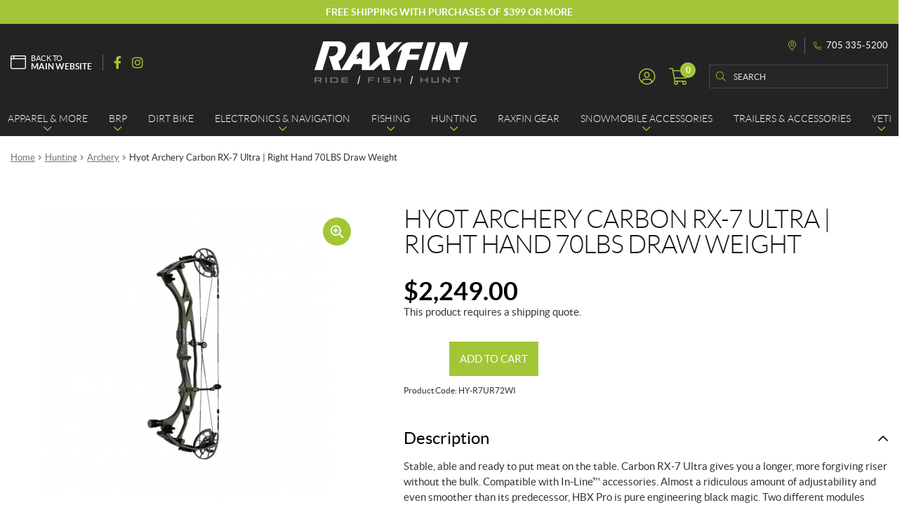

--- FILE ---
content_type: text/html; charset=UTF-8
request_url: https://online.raxfin.ca/en/product/hyot-archery-carbon-rx-7-ultra-right-hand-70lbs-draw-weight/
body_size: 31752
content:
<!doctype html>
<html lang="en-CA">
<head>
<meta charset="UTF-8">
<meta name="viewport" content="width=device-width, initial-scale=1">
<link rel="profile" href="http://gmpg.org/xfn/11">
<link rel="pingback" href="https://online.raxfin.ca/xmlrpc.php">

<title>Hyot Archery Carbon RX-7 Ultra | Right Hand 70LBS Draw Weight | Raxfin</title><link rel="preload" data-rocket-preload as="style" href="https://fonts.googleapis.com/css?family=Source%20Sans%20Pro%3A400%2C300%2C300italic%2C400italic%2C600%2C700%2C900&#038;subset=latin%2Clatin-ext&#038;display=swap" /><link rel="stylesheet" href="https://fonts.googleapis.com/css?family=Source%20Sans%20Pro%3A400%2C300%2C300italic%2C400italic%2C600%2C700%2C900&#038;subset=latin%2Clatin-ext&#038;display=swap" media="print" onload="this.media='all'" /><noscript><link rel="stylesheet" href="https://fonts.googleapis.com/css?family=Source%20Sans%20Pro%3A400%2C300%2C300italic%2C400italic%2C600%2C700%2C900&#038;subset=latin%2Clatin-ext&#038;display=swap" /></noscript>
<meta name='robots' content='max-image-preview:large' />

<!-- Google Tag Manager for WordPress by gtm4wp.com -->
<script data-cfasync="false" data-pagespeed-no-defer>
	var gtm4wp_datalayer_name = "dataLayer";
	var dataLayer = dataLayer || [];
	const gtm4wp_use_sku_instead = false;
	const gtm4wp_currency = 'CAD';
	const gtm4wp_product_per_impression = 10;
	const gtm4wp_clear_ecommerce = false;
</script>
<!-- End Google Tag Manager for WordPress by gtm4wp.com --><link rel='dns-prefetch' href='//cdnjs.cloudflare.com' />
<link rel='dns-prefetch' href='//fonts.googleapis.com' />
<link href='https://fonts.gstatic.com' crossorigin rel='preconnect' />
<link rel="apple-touch-icon" sizes="57x57" href="/wp-content/themes/shop/custom/favicons/apple-touch-icon-57x57.png?v=9B0LbpB8a0">
<link rel="apple-touch-icon" sizes="60x60" href="/wp-content/themes/shop/custom/favicons/apple-touch-icon-60x60.png?v=9B0LbpB8a0">
<link rel="apple-touch-icon" sizes="72x72" href="/wp-content/themes/shop/custom/favicons/apple-touch-icon-72x72.png?v=9B0LbpB8a0">
<link rel="apple-touch-icon" sizes="76x76" href="/wp-content/themes/shop/custom/favicons/apple-touch-icon-76x76.png?v=9B0LbpB8a0">
<link rel="apple-touch-icon" sizes="114x114" href="/wp-content/themes/shop/custom/favicons/apple-touch-icon-114x114.png?v=9B0LbpB8a0">
<link rel="apple-touch-icon" sizes="120x120" href="/wp-content/themes/shop/custom/favicons/apple-touch-icon-120x120.png?v=9B0LbpB8a0">
<link rel="apple-touch-icon" sizes="144x144" href="/wp-content/themes/shop/custom/favicons/apple-touch-icon-144x144.png?v=9B0LbpB8a0">
<link rel="apple-touch-icon" sizes="152x152" href="/wp-content/themes/shop/custom/favicons/apple-touch-icon-152x152.png?v=9B0LbpB8a0">
<link rel="apple-touch-icon" sizes="180x180" href="/wp-content/themes/shop/custom/favicons/apple-touch-icon-180x180.png?v=9B0LbpB8a0">
<link rel="icon" type="image/png" sizes="32x32" href="/wp-content/themes/shop/custom/favicons/favicon-32x32.png?v=9B0LbpB8a0">
<link rel="icon" type="image/png" sizes="194x194" href="/wp-content/themes/shop/custom/favicons/favicon-194x194.png?v=9B0LbpB8a0">
<link rel="icon" type="image/png" sizes="192x192" href="/wp-content/themes/shop/custom/favicons/android-chrome-192x192.png?v=9B0LbpB8a0">
<link rel="icon" type="image/png" sizes="16x16" href="/wp-content/themes/shop/custom/favicons/favicon-16x16.png?v=9B0LbpB8a0">
<link rel="manifest" href="/wp-content/themes/shop/custom/favicons/site.webmanifest?v=9B0LbpB8a0">
<link rel="mask-icon" href="/wp-content/themes/shop/custom/favicons/safari-pinned-tab.svg?v=9B0LbpB8a0" color="#a3c636">
<meta name="msapplication-TileColor" content="#a3c636">
<meta name="msapplication-TileImage" content="/wp-content/themes/shop/custom/favicons/mstile-144x144.png?v=9B0LbpB8a0">
<meta name="msapplication-config" content="/wp-content/themes/shop/custom/favicons/browserconfig.xml?v=9B0LbpB8a0">
<meta name="theme-color" content="#a3c636"><style id='wp-emoji-styles-inline-css'>

	img.wp-smiley, img.emoji {
		display: inline !important;
		border: none !important;
		box-shadow: none !important;
		height: 1em !important;
		width: 1em !important;
		margin: 0 0.07em !important;
		vertical-align: -0.1em !important;
		background: none !important;
		padding: 0 !important;
	}
</style>
<link rel='stylesheet' id='wp-block-library-css' href='https://online.raxfin.ca/wp-includes/css/dist/block-library/style.min.css?ver=6.5.7' media='all' />
<style id='wp-block-library-theme-inline-css'>
.wp-block-audio figcaption{color:#555;font-size:13px;text-align:center}.is-dark-theme .wp-block-audio figcaption{color:#ffffffa6}.wp-block-audio{margin:0 0 1em}.wp-block-code{border:1px solid #ccc;border-radius:4px;font-family:Menlo,Consolas,monaco,monospace;padding:.8em 1em}.wp-block-embed figcaption{color:#555;font-size:13px;text-align:center}.is-dark-theme .wp-block-embed figcaption{color:#ffffffa6}.wp-block-embed{margin:0 0 1em}.blocks-gallery-caption{color:#555;font-size:13px;text-align:center}.is-dark-theme .blocks-gallery-caption{color:#ffffffa6}.wp-block-image figcaption{color:#555;font-size:13px;text-align:center}.is-dark-theme .wp-block-image figcaption{color:#ffffffa6}.wp-block-image{margin:0 0 1em}.wp-block-pullquote{border-bottom:4px solid;border-top:4px solid;color:currentColor;margin-bottom:1.75em}.wp-block-pullquote cite,.wp-block-pullquote footer,.wp-block-pullquote__citation{color:currentColor;font-size:.8125em;font-style:normal;text-transform:uppercase}.wp-block-quote{border-left:.25em solid;margin:0 0 1.75em;padding-left:1em}.wp-block-quote cite,.wp-block-quote footer{color:currentColor;font-size:.8125em;font-style:normal;position:relative}.wp-block-quote.has-text-align-right{border-left:none;border-right:.25em solid;padding-left:0;padding-right:1em}.wp-block-quote.has-text-align-center{border:none;padding-left:0}.wp-block-quote.is-large,.wp-block-quote.is-style-large,.wp-block-quote.is-style-plain{border:none}.wp-block-search .wp-block-search__label{font-weight:700}.wp-block-search__button{border:1px solid #ccc;padding:.375em .625em}:where(.wp-block-group.has-background){padding:1.25em 2.375em}.wp-block-separator.has-css-opacity{opacity:.4}.wp-block-separator{border:none;border-bottom:2px solid;margin-left:auto;margin-right:auto}.wp-block-separator.has-alpha-channel-opacity{opacity:1}.wp-block-separator:not(.is-style-wide):not(.is-style-dots){width:100px}.wp-block-separator.has-background:not(.is-style-dots){border-bottom:none;height:1px}.wp-block-separator.has-background:not(.is-style-wide):not(.is-style-dots){height:2px}.wp-block-table{margin:0 0 1em}.wp-block-table td,.wp-block-table th{word-break:normal}.wp-block-table figcaption{color:#555;font-size:13px;text-align:center}.is-dark-theme .wp-block-table figcaption{color:#ffffffa6}.wp-block-video figcaption{color:#555;font-size:13px;text-align:center}.is-dark-theme .wp-block-video figcaption{color:#ffffffa6}.wp-block-video{margin:0 0 1em}.wp-block-template-part.has-background{margin-bottom:0;margin-top:0;padding:1.25em 2.375em}
</style>
<link rel='stylesheet' id='storefront-gutenberg-blocks-css' href='https://online.raxfin.ca/wp-content/themes/storefront/assets/css/base/gutenberg-blocks.css?ver=3.9.1' media='all' />
<style id='storefront-gutenberg-blocks-inline-css'>

				.wp-block-button__link:not(.has-text-color) {
					color: #333333;
				}

				.wp-block-button__link:not(.has-text-color):hover,
				.wp-block-button__link:not(.has-text-color):focus,
				.wp-block-button__link:not(.has-text-color):active {
					color: #333333;
				}

				.wp-block-button__link:not(.has-background) {
					background-color: #eeeeee;
				}

				.wp-block-button__link:not(.has-background):hover,
				.wp-block-button__link:not(.has-background):focus,
				.wp-block-button__link:not(.has-background):active {
					border-color: #d5d5d5;
					background-color: #d5d5d5;
				}

				.wp-block-quote footer,
				.wp-block-quote cite,
				.wp-block-quote__citation {
					color: #6d6d6d;
				}

				.wp-block-pullquote cite,
				.wp-block-pullquote footer,
				.wp-block-pullquote__citation {
					color: #6d6d6d;
				}

				.wp-block-image figcaption {
					color: #6d6d6d;
				}

				.wp-block-separator.is-style-dots::before {
					color: #333333;
				}

				.wp-block-file a.wp-block-file__button {
					color: #333333;
					background-color: #eeeeee;
					border-color: #eeeeee;
				}

				.wp-block-file a.wp-block-file__button:hover,
				.wp-block-file a.wp-block-file__button:focus,
				.wp-block-file a.wp-block-file__button:active {
					color: #333333;
					background-color: #d5d5d5;
				}

				.wp-block-code,
				.wp-block-preformatted pre {
					color: #6d6d6d;
				}

				.wp-block-table:not( .has-background ):not( .is-style-stripes ) tbody tr:nth-child(2n) td {
					background-color: #fdfdfd;
				}

				.wp-block-cover .wp-block-cover__inner-container h1:not(.has-text-color),
				.wp-block-cover .wp-block-cover__inner-container h2:not(.has-text-color),
				.wp-block-cover .wp-block-cover__inner-container h3:not(.has-text-color),
				.wp-block-cover .wp-block-cover__inner-container h4:not(.has-text-color),
				.wp-block-cover .wp-block-cover__inner-container h5:not(.has-text-color),
				.wp-block-cover .wp-block-cover__inner-container h6:not(.has-text-color) {
					color: #000000;
				}

				.wc-block-components-price-slider__range-input-progress,
				.rtl .wc-block-components-price-slider__range-input-progress {
					--range-color: #7f54b3;
				}

				/* Target only IE11 */
				@media all and (-ms-high-contrast: none), (-ms-high-contrast: active) {
					.wc-block-components-price-slider__range-input-progress {
						background: #7f54b3;
					}
				}

				.wc-block-components-button:not(.is-link) {
					background-color: #333333;
					color: #ffffff;
				}

				.wc-block-components-button:not(.is-link):hover,
				.wc-block-components-button:not(.is-link):focus,
				.wc-block-components-button:not(.is-link):active {
					background-color: #1a1a1a;
					color: #ffffff;
				}

				.wc-block-components-button:not(.is-link):disabled {
					background-color: #333333;
					color: #ffffff;
				}

				.wc-block-cart__submit-container {
					background-color: #ffffff;
				}

				.wc-block-cart__submit-container::before {
					color: rgba(220,220,220,0.5);
				}

				.wc-block-components-order-summary-item__quantity {
					background-color: #ffffff;
					border-color: #6d6d6d;
					box-shadow: 0 0 0 2px #ffffff;
					color: #6d6d6d;
				}
			
</style>
<style id='classic-theme-styles-inline-css'>
/*! This file is auto-generated */
.wp-block-button__link{color:#fff;background-color:#32373c;border-radius:9999px;box-shadow:none;text-decoration:none;padding:calc(.667em + 2px) calc(1.333em + 2px);font-size:1.125em}.wp-block-file__button{background:#32373c;color:#fff;text-decoration:none}
</style>
<style id='global-styles-inline-css'>
body{--wp--preset--color--black: #000000;--wp--preset--color--cyan-bluish-gray: #abb8c3;--wp--preset--color--white: #ffffff;--wp--preset--color--pale-pink: #f78da7;--wp--preset--color--vivid-red: #cf2e2e;--wp--preset--color--luminous-vivid-orange: #ff6900;--wp--preset--color--luminous-vivid-amber: #fcb900;--wp--preset--color--light-green-cyan: #7bdcb5;--wp--preset--color--vivid-green-cyan: #00d084;--wp--preset--color--pale-cyan-blue: #8ed1fc;--wp--preset--color--vivid-cyan-blue: #0693e3;--wp--preset--color--vivid-purple: #9b51e0;--wp--preset--gradient--vivid-cyan-blue-to-vivid-purple: linear-gradient(135deg,rgba(6,147,227,1) 0%,rgb(155,81,224) 100%);--wp--preset--gradient--light-green-cyan-to-vivid-green-cyan: linear-gradient(135deg,rgb(122,220,180) 0%,rgb(0,208,130) 100%);--wp--preset--gradient--luminous-vivid-amber-to-luminous-vivid-orange: linear-gradient(135deg,rgba(252,185,0,1) 0%,rgba(255,105,0,1) 100%);--wp--preset--gradient--luminous-vivid-orange-to-vivid-red: linear-gradient(135deg,rgba(255,105,0,1) 0%,rgb(207,46,46) 100%);--wp--preset--gradient--very-light-gray-to-cyan-bluish-gray: linear-gradient(135deg,rgb(238,238,238) 0%,rgb(169,184,195) 100%);--wp--preset--gradient--cool-to-warm-spectrum: linear-gradient(135deg,rgb(74,234,220) 0%,rgb(151,120,209) 20%,rgb(207,42,186) 40%,rgb(238,44,130) 60%,rgb(251,105,98) 80%,rgb(254,248,76) 100%);--wp--preset--gradient--blush-light-purple: linear-gradient(135deg,rgb(255,206,236) 0%,rgb(152,150,240) 100%);--wp--preset--gradient--blush-bordeaux: linear-gradient(135deg,rgb(254,205,165) 0%,rgb(254,45,45) 50%,rgb(107,0,62) 100%);--wp--preset--gradient--luminous-dusk: linear-gradient(135deg,rgb(255,203,112) 0%,rgb(199,81,192) 50%,rgb(65,88,208) 100%);--wp--preset--gradient--pale-ocean: linear-gradient(135deg,rgb(255,245,203) 0%,rgb(182,227,212) 50%,rgb(51,167,181) 100%);--wp--preset--gradient--electric-grass: linear-gradient(135deg,rgb(202,248,128) 0%,rgb(113,206,126) 100%);--wp--preset--gradient--midnight: linear-gradient(135deg,rgb(2,3,129) 0%,rgb(40,116,252) 100%);--wp--preset--font-size--small: 14px;--wp--preset--font-size--medium: 23px;--wp--preset--font-size--large: 26px;--wp--preset--font-size--x-large: 42px;--wp--preset--font-size--normal: 16px;--wp--preset--font-size--huge: 37px;--wp--preset--font-family--inter: "Inter", sans-serif;--wp--preset--font-family--cardo: Cardo;--wp--preset--spacing--20: 0.44rem;--wp--preset--spacing--30: 0.67rem;--wp--preset--spacing--40: 1rem;--wp--preset--spacing--50: 1.5rem;--wp--preset--spacing--60: 2.25rem;--wp--preset--spacing--70: 3.38rem;--wp--preset--spacing--80: 5.06rem;--wp--preset--shadow--natural: 6px 6px 9px rgba(0, 0, 0, 0.2);--wp--preset--shadow--deep: 12px 12px 50px rgba(0, 0, 0, 0.4);--wp--preset--shadow--sharp: 6px 6px 0px rgba(0, 0, 0, 0.2);--wp--preset--shadow--outlined: 6px 6px 0px -3px rgba(255, 255, 255, 1), 6px 6px rgba(0, 0, 0, 1);--wp--preset--shadow--crisp: 6px 6px 0px rgba(0, 0, 0, 1);}:where(.is-layout-flex){gap: 0.5em;}:where(.is-layout-grid){gap: 0.5em;}body .is-layout-flex{display: flex;}body .is-layout-flex{flex-wrap: wrap;align-items: center;}body .is-layout-flex > *{margin: 0;}body .is-layout-grid{display: grid;}body .is-layout-grid > *{margin: 0;}:where(.wp-block-columns.is-layout-flex){gap: 2em;}:where(.wp-block-columns.is-layout-grid){gap: 2em;}:where(.wp-block-post-template.is-layout-flex){gap: 1.25em;}:where(.wp-block-post-template.is-layout-grid){gap: 1.25em;}.has-black-color{color: var(--wp--preset--color--black) !important;}.has-cyan-bluish-gray-color{color: var(--wp--preset--color--cyan-bluish-gray) !important;}.has-white-color{color: var(--wp--preset--color--white) !important;}.has-pale-pink-color{color: var(--wp--preset--color--pale-pink) !important;}.has-vivid-red-color{color: var(--wp--preset--color--vivid-red) !important;}.has-luminous-vivid-orange-color{color: var(--wp--preset--color--luminous-vivid-orange) !important;}.has-luminous-vivid-amber-color{color: var(--wp--preset--color--luminous-vivid-amber) !important;}.has-light-green-cyan-color{color: var(--wp--preset--color--light-green-cyan) !important;}.has-vivid-green-cyan-color{color: var(--wp--preset--color--vivid-green-cyan) !important;}.has-pale-cyan-blue-color{color: var(--wp--preset--color--pale-cyan-blue) !important;}.has-vivid-cyan-blue-color{color: var(--wp--preset--color--vivid-cyan-blue) !important;}.has-vivid-purple-color{color: var(--wp--preset--color--vivid-purple) !important;}.has-black-background-color{background-color: var(--wp--preset--color--black) !important;}.has-cyan-bluish-gray-background-color{background-color: var(--wp--preset--color--cyan-bluish-gray) !important;}.has-white-background-color{background-color: var(--wp--preset--color--white) !important;}.has-pale-pink-background-color{background-color: var(--wp--preset--color--pale-pink) !important;}.has-vivid-red-background-color{background-color: var(--wp--preset--color--vivid-red) !important;}.has-luminous-vivid-orange-background-color{background-color: var(--wp--preset--color--luminous-vivid-orange) !important;}.has-luminous-vivid-amber-background-color{background-color: var(--wp--preset--color--luminous-vivid-amber) !important;}.has-light-green-cyan-background-color{background-color: var(--wp--preset--color--light-green-cyan) !important;}.has-vivid-green-cyan-background-color{background-color: var(--wp--preset--color--vivid-green-cyan) !important;}.has-pale-cyan-blue-background-color{background-color: var(--wp--preset--color--pale-cyan-blue) !important;}.has-vivid-cyan-blue-background-color{background-color: var(--wp--preset--color--vivid-cyan-blue) !important;}.has-vivid-purple-background-color{background-color: var(--wp--preset--color--vivid-purple) !important;}.has-black-border-color{border-color: var(--wp--preset--color--black) !important;}.has-cyan-bluish-gray-border-color{border-color: var(--wp--preset--color--cyan-bluish-gray) !important;}.has-white-border-color{border-color: var(--wp--preset--color--white) !important;}.has-pale-pink-border-color{border-color: var(--wp--preset--color--pale-pink) !important;}.has-vivid-red-border-color{border-color: var(--wp--preset--color--vivid-red) !important;}.has-luminous-vivid-orange-border-color{border-color: var(--wp--preset--color--luminous-vivid-orange) !important;}.has-luminous-vivid-amber-border-color{border-color: var(--wp--preset--color--luminous-vivid-amber) !important;}.has-light-green-cyan-border-color{border-color: var(--wp--preset--color--light-green-cyan) !important;}.has-vivid-green-cyan-border-color{border-color: var(--wp--preset--color--vivid-green-cyan) !important;}.has-pale-cyan-blue-border-color{border-color: var(--wp--preset--color--pale-cyan-blue) !important;}.has-vivid-cyan-blue-border-color{border-color: var(--wp--preset--color--vivid-cyan-blue) !important;}.has-vivid-purple-border-color{border-color: var(--wp--preset--color--vivid-purple) !important;}.has-vivid-cyan-blue-to-vivid-purple-gradient-background{background: var(--wp--preset--gradient--vivid-cyan-blue-to-vivid-purple) !important;}.has-light-green-cyan-to-vivid-green-cyan-gradient-background{background: var(--wp--preset--gradient--light-green-cyan-to-vivid-green-cyan) !important;}.has-luminous-vivid-amber-to-luminous-vivid-orange-gradient-background{background: var(--wp--preset--gradient--luminous-vivid-amber-to-luminous-vivid-orange) !important;}.has-luminous-vivid-orange-to-vivid-red-gradient-background{background: var(--wp--preset--gradient--luminous-vivid-orange-to-vivid-red) !important;}.has-very-light-gray-to-cyan-bluish-gray-gradient-background{background: var(--wp--preset--gradient--very-light-gray-to-cyan-bluish-gray) !important;}.has-cool-to-warm-spectrum-gradient-background{background: var(--wp--preset--gradient--cool-to-warm-spectrum) !important;}.has-blush-light-purple-gradient-background{background: var(--wp--preset--gradient--blush-light-purple) !important;}.has-blush-bordeaux-gradient-background{background: var(--wp--preset--gradient--blush-bordeaux) !important;}.has-luminous-dusk-gradient-background{background: var(--wp--preset--gradient--luminous-dusk) !important;}.has-pale-ocean-gradient-background{background: var(--wp--preset--gradient--pale-ocean) !important;}.has-electric-grass-gradient-background{background: var(--wp--preset--gradient--electric-grass) !important;}.has-midnight-gradient-background{background: var(--wp--preset--gradient--midnight) !important;}.has-small-font-size{font-size: var(--wp--preset--font-size--small) !important;}.has-medium-font-size{font-size: var(--wp--preset--font-size--medium) !important;}.has-large-font-size{font-size: var(--wp--preset--font-size--large) !important;}.has-x-large-font-size{font-size: var(--wp--preset--font-size--x-large) !important;}
.wp-block-navigation a:where(:not(.wp-element-button)){color: inherit;}
:where(.wp-block-post-template.is-layout-flex){gap: 1.25em;}:where(.wp-block-post-template.is-layout-grid){gap: 1.25em;}
:where(.wp-block-columns.is-layout-flex){gap: 2em;}:where(.wp-block-columns.is-layout-grid){gap: 2em;}
.wp-block-pullquote{font-size: 1.5em;line-height: 1.6;}
</style>
<link rel='stylesheet' id='wcpf-plugin-style-css' href='https://online.raxfin.ca/wp-content/plugins/woocommerce-product-filters/assets/css/plugin.css?ver=1.2.8' media='all' />
<link rel='stylesheet' id='photoswipe-css' href='https://online.raxfin.ca/wp-content/plugins/woocommerce/assets/css/photoswipe/photoswipe.min.css?ver=9.1.5' media='all' />
<link rel='stylesheet' id='photoswipe-default-skin-css' href='https://online.raxfin.ca/wp-content/plugins/woocommerce/assets/css/photoswipe/default-skin/default-skin.min.css?ver=9.1.5' media='all' />
<style id='woocommerce-inline-inline-css'>
.woocommerce form .form-row .required { visibility: visible; }
</style>
<link rel='stylesheet' id='custom_css_woo_inventory_sync-css' href='https://online.raxfin.ca/wp-content/plugins/wp-woo-inventory-sync/css/style.css?ver=6.5.7' media='all' />
<link rel='stylesheet' id='woo-variation-swatches-css' href='https://online.raxfin.ca/wp-content/plugins/woo-variation-swatches/assets/css/frontend.min.css?ver=1720727991' media='all' />
<style id='woo-variation-swatches-inline-css'>
:root {
--wvs-tick:url("data:image/svg+xml;utf8,%3Csvg filter='drop-shadow(0px 0px 2px rgb(0 0 0 / .8))' xmlns='http://www.w3.org/2000/svg'  viewBox='0 0 30 30'%3E%3Cpath fill='none' stroke='%23ffffff' stroke-linecap='round' stroke-linejoin='round' stroke-width='4' d='M4 16L11 23 27 7'/%3E%3C/svg%3E");

--wvs-cross:url("data:image/svg+xml;utf8,%3Csvg filter='drop-shadow(0px 0px 5px rgb(255 255 255 / .6))' xmlns='http://www.w3.org/2000/svg' width='72px' height='72px' viewBox='0 0 24 24'%3E%3Cpath fill='none' stroke='%23ff0000' stroke-linecap='round' stroke-width='0.6' d='M5 5L19 19M19 5L5 19'/%3E%3C/svg%3E");
--wvs-single-product-item-width:35px;
--wvs-single-product-item-height:35px;
--wvs-single-product-item-font-size:16px}
</style>
<link rel='stylesheet' id='storefront-style-css' href='https://online.raxfin.ca/wp-content/themes/storefront/style.css?ver=3.9.1' media='all' />
<link rel='stylesheet' id='pg-main-css' href='https://online.raxfin.ca/wp-content/themes/shop/custom/assets/styles/main.css?ver=1.0.0' media='all' />
<link rel='stylesheet' id='slick-css' href='https://cdnjs.cloudflare.com/ajax/libs/slick-carousel/1.8.1/slick.min.css?ver=1.8.1' media='all' />
<link rel='stylesheet' id='lightbox2-css' href='https://cdnjs.cloudflare.com/ajax/libs/lightbox2/2.11.3/css/lightbox.min.css?ver=2.11.3' media='all' />
<link rel='stylesheet' id='hc-offcanvas-nav-css' href='https://online.raxfin.ca/wp-content/themes/shop/assets/lib/hc-offcanvas-nav/hc-offcanvas-nav.carbon.css?ver=6.1.5' media='all' />
<link rel='stylesheet' id='storefront-icons-css' href='https://online.raxfin.ca/wp-content/themes/storefront/assets/css/base/icons.css?ver=3.9.1' media='all' />

<link rel='stylesheet' id='stripe_styles-css' href='https://online.raxfin.ca/wp-content/plugins/woocommerce-gateway-stripe/assets/css/stripe-styles.css?ver=8.4.0' media='all' />
<link rel='stylesheet' id='storefront-woocommerce-style-css' href='https://online.raxfin.ca/wp-content/themes/storefront/assets/css/woocommerce/woocommerce.css?ver=3.9.1' media='all' />
<style id='storefront-woocommerce-style-inline-css'>
@font-face {
				font-family: star;
				src: url(https://online.raxfin.ca/wp-content/plugins/woocommerce/assets/fonts/star.eot);
				src:
					url(https://online.raxfin.ca/wp-content/plugins/woocommerce/assets/fonts/star.eot?#iefix) format("embedded-opentype"),
					url(https://online.raxfin.ca/wp-content/plugins/woocommerce/assets/fonts/star.woff) format("woff"),
					url(https://online.raxfin.ca/wp-content/plugins/woocommerce/assets/fonts/star.ttf) format("truetype"),
					url(https://online.raxfin.ca/wp-content/plugins/woocommerce/assets/fonts/star.svg#star) format("svg");
				font-weight: 400;
				font-style: normal;
			}
			@font-face {
				font-family: WooCommerce;
				src: url(https://online.raxfin.ca/wp-content/plugins/woocommerce/assets/fonts/WooCommerce.eot);
				src:
					url(https://online.raxfin.ca/wp-content/plugins/woocommerce/assets/fonts/WooCommerce.eot?#iefix) format("embedded-opentype"),
					url(https://online.raxfin.ca/wp-content/plugins/woocommerce/assets/fonts/WooCommerce.woff) format("woff"),
					url(https://online.raxfin.ca/wp-content/plugins/woocommerce/assets/fonts/WooCommerce.ttf) format("truetype"),
					url(https://online.raxfin.ca/wp-content/plugins/woocommerce/assets/fonts/WooCommerce.svg#WooCommerce) format("svg");
				font-weight: 400;
				font-style: normal;
			}

			a.cart-contents,
			.site-header-cart .widget_shopping_cart a {
				color: #333333;
			}

			a.cart-contents:hover,
			.site-header-cart .widget_shopping_cart a:hover,
			.site-header-cart:hover > li > a {
				color: #747474;
			}

			table.cart td.product-remove,
			table.cart td.actions {
				border-top-color: #ffffff;
			}

			.storefront-handheld-footer-bar ul li.cart .count {
				background-color: #333333;
				color: #ffffff;
				border-color: #ffffff;
			}

			.woocommerce-tabs ul.tabs li.active a,
			ul.products li.product .price,
			.onsale,
			.wc-block-grid__product-onsale,
			.widget_search form:before,
			.widget_product_search form:before {
				color: #6d6d6d;
			}

			.woocommerce-breadcrumb a,
			a.woocommerce-review-link,
			.product_meta a {
				color: #727272;
			}

			.wc-block-grid__product-onsale,
			.onsale {
				border-color: #6d6d6d;
			}

			.star-rating span:before,
			.quantity .plus, .quantity .minus,
			p.stars a:hover:after,
			p.stars a:after,
			.star-rating span:before,
			#payment .payment_methods li input[type=radio]:first-child:checked+label:before {
				color: #7f54b3;
			}

			.widget_price_filter .ui-slider .ui-slider-range,
			.widget_price_filter .ui-slider .ui-slider-handle {
				background-color: #7f54b3;
			}

			.order_details {
				background-color: #f8f8f8;
			}

			.order_details > li {
				border-bottom: 1px dotted #e3e3e3;
			}

			.order_details:before,
			.order_details:after {
				background: -webkit-linear-gradient(transparent 0,transparent 0),-webkit-linear-gradient(135deg,#f8f8f8 33.33%,transparent 33.33%),-webkit-linear-gradient(45deg,#f8f8f8 33.33%,transparent 33.33%)
			}

			#order_review {
				background-color: #ffffff;
			}

			#payment .payment_methods > li .payment_box,
			#payment .place-order {
				background-color: #fafafa;
			}

			#payment .payment_methods > li:not(.woocommerce-notice) {
				background-color: #f5f5f5;
			}

			#payment .payment_methods > li:not(.woocommerce-notice):hover {
				background-color: #f0f0f0;
			}

			.woocommerce-pagination .page-numbers li .page-numbers.current {
				background-color: #e6e6e6;
				color: #636363;
			}

			.wc-block-grid__product-onsale,
			.onsale,
			.woocommerce-pagination .page-numbers li .page-numbers:not(.current) {
				color: #6d6d6d;
			}

			p.stars a:before,
			p.stars a:hover~a:before,
			p.stars.selected a.active~a:before {
				color: #6d6d6d;
			}

			p.stars.selected a.active:before,
			p.stars:hover a:before,
			p.stars.selected a:not(.active):before,
			p.stars.selected a.active:before {
				color: #7f54b3;
			}

			.single-product div.product .woocommerce-product-gallery .woocommerce-product-gallery__trigger {
				background-color: #eeeeee;
				color: #333333;
			}

			.single-product div.product .woocommerce-product-gallery .woocommerce-product-gallery__trigger:hover {
				background-color: #d5d5d5;
				border-color: #d5d5d5;
				color: #333333;
			}

			.button.added_to_cart:focus,
			.button.wc-forward:focus {
				outline-color: #7f54b3;
			}

			.added_to_cart,
			.site-header-cart .widget_shopping_cart a.button,
			.wc-block-grid__products .wc-block-grid__product .wp-block-button__link {
				background-color: #eeeeee;
				border-color: #eeeeee;
				color: #333333;
			}

			.added_to_cart:hover,
			.site-header-cart .widget_shopping_cart a.button:hover,
			.wc-block-grid__products .wc-block-grid__product .wp-block-button__link:hover {
				background-color: #d5d5d5;
				border-color: #d5d5d5;
				color: #333333;
			}

			.added_to_cart.alt, .added_to_cart, .widget a.button.checkout {
				background-color: #333333;
				border-color: #333333;
				color: #ffffff;
			}

			.added_to_cart.alt:hover, .added_to_cart:hover, .widget a.button.checkout:hover {
				background-color: #1a1a1a;
				border-color: #1a1a1a;
				color: #ffffff;
			}

			.button.loading {
				color: #eeeeee;
			}

			.button.loading:hover {
				background-color: #eeeeee;
			}

			.button.loading:after {
				color: #333333;
			}

			@media screen and ( min-width: 768px ) {
				.site-header-cart .widget_shopping_cart,
				.site-header .product_list_widget li .quantity {
					color: #404040;
				}

				.site-header-cart .widget_shopping_cart .buttons,
				.site-header-cart .widget_shopping_cart .total {
					background-color: #f5f5f5;
				}

				.site-header-cart .widget_shopping_cart {
					background-color: #f0f0f0;
				}
			}
				.storefront-product-pagination a {
					color: #6d6d6d;
					background-color: #ffffff;
				}
				.storefront-sticky-add-to-cart {
					color: #6d6d6d;
					background-color: #ffffff;
				}

				.storefront-sticky-add-to-cart a:not(.button) {
					color: #333333;
				}
</style>
<link rel='stylesheet' id='storefront-child-style-css' href='https://online.raxfin.ca/wp-content/themes/shop/style.css?ver=1.0.0' media='all' />
<script src="https://online.raxfin.ca/wp-content/plugins/woocommerce-product-filters/assets/js/polyfills.min.js?ver=1.2.8" id="wcpf-plugin-polyfills-script-js"></script>
<script src="https://online.raxfin.ca/wp-includes/js/jquery/jquery.min.js?ver=3.7.1" id="jquery-core-js"></script>
<script src="https://online.raxfin.ca/wp-includes/js/jquery/jquery-migrate.min.js?ver=3.4.1" id="jquery-migrate-js"></script>
<script src="https://online.raxfin.ca/wp-includes/js/jquery/ui/core.min.js?ver=1.13.2" id="jquery-ui-core-js"></script>
<script src="https://online.raxfin.ca/wp-includes/js/jquery/ui/mouse.min.js?ver=1.13.2" id="jquery-ui-mouse-js"></script>
<script src="https://online.raxfin.ca/wp-includes/js/jquery/ui/slider.min.js?ver=1.13.2" id="jquery-ui-slider-js"></script>
<script src="https://online.raxfin.ca/wp-content/plugins/woocommerce-product-filters/assets/js/front-vendor.min.js?ver=1.2.8" id="wcpf-plugin-vendor-script-js"></script>
<script src="https://online.raxfin.ca/wp-includes/js/underscore.min.js?ver=1.13.4" id="underscore-js"></script>
<script id="wp-util-js-extra">
var _wpUtilSettings = {"ajax":{"url":"\/wp-admin\/admin-ajax.php"}};
</script>
<script src="https://online.raxfin.ca/wp-includes/js/wp-util.min.js?ver=6.5.7" id="wp-util-js"></script>
<script src="https://online.raxfin.ca/wp-content/plugins/woocommerce/assets/js/accounting/accounting.min.js?ver=0.4.2" id="accounting-js"></script>
<script id="wcpf-plugin-script-js-extra">
var WCPFData = {"registerEntities":{"Project":{"id":"Project","class":"WooCommerce_Product_Filter_Plugin\\Entity","post_type":"wcpf_project","label":"Project","default_options":{"urlNavigation":"query","filteringStarts":"auto","urlNavigationOptions":[],"useComponents":["pagination","sorting","results-count","page-title","breadcrumb"],"paginationAjax":true,"sortingAjax":true,"productsContainerSelector":".products","paginationSelector":".woocommerce-pagination","resultCountSelector":".woocommerce-result-count","sortingSelector":".woocommerce-ordering","pageTitleSelector":".woocommerce-products-header__title","breadcrumbSelector":".woocommerce-breadcrumb","multipleContainersForProducts":true},"is_grouped":true,"editor_component_class":"WooCommerce_Product_Filter_Plugin\\Project\\Editor_Component","filter_component_class":"WooCommerce_Product_Filter_Plugin\\Project\\Filter_Component","variations":false},"BoxListField":{"id":"BoxListField","class":"WooCommerce_Product_Filter_Plugin\\Entity","post_type":"wcpf_item","label":"Box List","default_options":{"itemsSource":"attribute","itemsDisplay":"all","queryType":"or","itemsDisplayHierarchical":true,"displayHierarchicalCollapsed":false,"displayTitle":true,"displayToggleContent":true,"defaultToggleState":"show","cssClass":"","actionForEmptyOptions":"hide","displayProductCount":true,"productCountPolicy":"for-option-only","multiSelect":true,"boxSize":"45px"},"is_grouped":false,"editor_component_class":"WooCommerce_Product_Filter_Plugin\\Field\\Box_list\\Editor_Component","filter_component_class":"WooCommerce_Product_Filter_Plugin\\Field\\Box_List\\Filter_Component","variations":true},"CheckBoxListField":{"id":"CheckBoxListField","class":"WooCommerce_Product_Filter_Plugin\\Entity","post_type":"wcpf_item","label":"Checkbox","default_options":{"itemsSource":"attribute","itemsDisplay":"all","queryType":"or","itemsDisplayHierarchical":true,"displayHierarchicalCollapsed":false,"displayTitle":true,"displayToggleContent":true,"defaultToggleState":"show","cssClass":"","actionForEmptyOptions":"hide","displayProductCount":true,"productCountPolicy":"for-option-only","seeMoreOptionsBy":"scrollbar","heightOfVisibleContent":12},"is_grouped":false,"editor_component_class":"WooCommerce_Product_Filter_Plugin\\Field\\Check_Box_List\\Editor_Component","filter_component_class":"WooCommerce_Product_Filter_Plugin\\Field\\Check_Box_List\\Filter_Component","variations":true},"DropDownListField":{"id":"DropDownListField","class":"WooCommerce_Product_Filter_Plugin\\Entity","post_type":"wcpf_item","label":"Drop Down","default_options":{"itemsSource":"attribute","itemsDisplay":"all","queryType":"or","itemsDisplayHierarchical":true,"displayHierarchicalCollapsed":false,"displayTitle":true,"displayToggleContent":true,"defaultToggleState":"show","cssClass":"","actionForEmptyOptions":"hide","displayProductCount":true,"productCountPolicy":"for-option-only","titleItemReset":"Show all"},"is_grouped":false,"editor_component_class":"WooCommerce_Product_Filter_Plugin\\Field\\Drop_Down_List\\Editor_Component","filter_component_class":"WooCommerce_Product_Filter_Plugin\\Field\\Drop_Down_List\\Filter_Component","variations":true},"ButtonField":{"id":"ButtonField","class":"WooCommerce_Product_Filter_Plugin\\Entity","post_type":"wcpf_item","label":"Button","default_options":{"cssClass":"","action":"reset"},"is_grouped":false,"editor_component_class":"WooCommerce_Product_Filter_Plugin\\Field\\Button\\Editor_Component","filter_component_class":"WooCommerce_Product_Filter_Plugin\\Field\\Button\\Filter_Component","variations":true},"ColorListField":{"id":"ColorListField","class":"WooCommerce_Product_Filter_Plugin\\Entity","post_type":"wcpf_item","label":"Colors","default_options":{"itemsSource":"attribute","itemsDisplay":"all","queryType":"or","itemsDisplayHierarchical":true,"displayHierarchicalCollapsed":false,"displayTitle":true,"displayToggleContent":true,"defaultToggleState":"show","cssClass":"","actionForEmptyOptions":"hide","displayProductCount":true,"productCountPolicy":"for-option-only","optionKey":"colors"},"is_grouped":false,"editor_component_class":"WooCommerce_Product_Filter_Plugin\\Field\\Color_List\\Editor_Component","filter_component_class":"WooCommerce_Product_Filter_Plugin\\Field\\Color_List\\Filter_Component","variations":true},"RadioListField":{"id":"RadioListField","class":"WooCommerce_Product_Filter_Plugin\\Entity","post_type":"wcpf_item","label":"Radio","default_options":{"itemsSource":"attribute","itemsDisplay":"all","queryType":"or","itemsDisplayHierarchical":true,"displayHierarchicalCollapsed":false,"displayTitle":true,"displayToggleContent":true,"defaultToggleState":"show","cssClass":"","actionForEmptyOptions":"hide","displayProductCount":true,"productCountPolicy":"for-option-only","titleItemReset":"Show all","seeMoreOptionsBy":"scrollbar","heightOfVisibleContent":12},"is_grouped":false,"editor_component_class":"WooCommerce_Product_Filter_Plugin\\Field\\Radio_List\\Editor_Component","filter_component_class":"WooCommerce_Product_Filter_Plugin\\Field\\Radio_List\\Filter_Component","variations":true},"TextListField":{"id":"TextListField","class":"WooCommerce_Product_Filter_Plugin\\Entity","post_type":"wcpf_item","label":"Text List","default_options":{"itemsSource":"attribute","itemsDisplay":"all","queryType":"or","itemsDisplayHierarchical":true,"displayHierarchicalCollapsed":false,"displayTitle":true,"displayToggleContent":true,"defaultToggleState":"show","cssClass":"","actionForEmptyOptions":"hide","displayProductCount":true,"productCountPolicy":"for-option-only","multiSelect":true,"useInlineStyle":false},"is_grouped":false,"editor_component_class":"WooCommerce_Product_Filter_Plugin\\Field\\Text_List\\Editor_Component","filter_component_class":"WooCommerce_Product_Filter_Plugin\\Field\\Text_List\\Filter_Component","variations":true},"PriceSliderField":{"id":"PriceSliderField","class":"WooCommerce_Product_Filter_Plugin\\Entity","post_type":"wcpf_item","label":"Price slider","default_options":{"minPriceOptionKey":"min-price","maxPriceOptionKey":"max-price","optionKey":"price","optionKeyFormat":"dash","cssClass":"","displayMinMaxInput":true,"displayTitle":true,"displayToggleContent":true,"defaultToggleState":"show","displayPriceLabel":true},"is_grouped":false,"editor_component_class":"WooCommerce_Product_Filter_Plugin\\Field\\Price_Slider\\Editor_Component","filter_component_class":"WooCommerce_Product_Filter_Plugin\\Field\\Price_Slider\\Filter_Component","variations":false},"SimpleBoxLayout":{"id":"SimpleBoxLayout","class":"WooCommerce_Product_Filter_Plugin\\Entity","post_type":"wcpf_item","label":"Simple Box","default_options":{"displayToggleContent":true,"defaultToggleState":"show","cssClass":""},"is_grouped":true,"editor_component_class":"WooCommerce_Product_Filter_Plugin\\Layout\\Simple_Box\\Editor_Component","filter_component_class":"WooCommerce_Product_Filter_Plugin\\Layout\\Simple_Box\\Filter_Component","variations":false},"ColumnsLayout":{"id":"ColumnsLayout","class":"WooCommerce_Product_Filter_Plugin\\Entity","post_type":"wcpf_item","label":"Columns","default_options":{"columns":[{"entities":[],"options":{"width":"50%"}}]},"is_grouped":true,"editor_component_class":"WooCommerce_Product_Filter_Plugin\\Layout\\Columns\\Editor_Component","filter_component_class":"WooCommerce_Product_Filter_Plugin\\Layout\\Columns\\Filter_Component","variations":false}},"messages":{"selectNoMatchesFound":"No matches found"},"selectors":{"productsContainer":".products","paginationContainer":".woocommerce-pagination","resultCount":".woocommerce-result-count","sorting":".woocommerce-ordering","pageTitle":".woocommerce-products-header__title","breadcrumb":".woocommerce-breadcrumb"},"pageUrl":"https:\/\/online.raxfin.ca\/en\/product\/hyot-archery-carbon-rx-7-ultra-right-hand-70lbs-draw-weight\/","isPaged":"","scriptAfterProductsUpdate":"","scrollTop":"no","priceFormat":{"currencyFormatNumDecimals":0,"currencyFormatSymbol":"&#36;","currencyFormatDecimalSep":",","currencyFormatThousandSep":"","currencyFormat":"%s%v"}};
</script>
<script src="https://online.raxfin.ca/wp-content/plugins/woocommerce-product-filters/assets/js/plugin.min.js?ver=1.2.8" id="wcpf-plugin-script-js"></script>
<script src="https://online.raxfin.ca/wp-content/plugins/woocommerce/assets/js/jquery-blockui/jquery.blockUI.min.js?ver=2.7.0-wc.9.1.5" id="jquery-blockui-js" data-wp-strategy="defer"></script>
<script id="wc-add-to-cart-js-extra">
var wc_add_to_cart_params = {"ajax_url":"\/wp-admin\/admin-ajax.php","wc_ajax_url":"\/en\/?wc-ajax=%%endpoint%%","i18n_view_cart":"View cart","cart_url":"https:\/\/online.raxfin.ca\/en\/cart\/","is_cart":"","cart_redirect_after_add":"no"};
</script>
<script src="https://online.raxfin.ca/wp-content/plugins/woocommerce/assets/js/frontend/add-to-cart.min.js?ver=9.1.5" id="wc-add-to-cart-js" defer data-wp-strategy="defer"></script>
<script src="https://online.raxfin.ca/wp-content/plugins/woocommerce/assets/js/zoom/jquery.zoom.min.js?ver=1.7.21-wc.9.1.5" id="zoom-js" defer data-wp-strategy="defer"></script>
<script src="https://online.raxfin.ca/wp-content/plugins/woocommerce/assets/js/flexslider/jquery.flexslider.min.js?ver=2.7.2-wc.9.1.5" id="flexslider-js" defer data-wp-strategy="defer"></script>
<script src="https://online.raxfin.ca/wp-content/plugins/woocommerce/assets/js/photoswipe/photoswipe.min.js?ver=4.1.1-wc.9.1.5" id="photoswipe-js" defer data-wp-strategy="defer"></script>
<script src="https://online.raxfin.ca/wp-content/plugins/woocommerce/assets/js/photoswipe/photoswipe-ui-default.min.js?ver=4.1.1-wc.9.1.5" id="photoswipe-ui-default-js" defer data-wp-strategy="defer"></script>
<script id="wc-single-product-js-extra">
var wc_single_product_params = {"i18n_required_rating_text":"Please select a rating","review_rating_required":"yes","flexslider":{"rtl":false,"animation":"slide","smoothHeight":true,"directionNav":false,"controlNav":"thumbnails","slideshow":false,"animationSpeed":500,"animationLoop":false,"allowOneSlide":false},"zoom_enabled":"1","zoom_options":[],"photoswipe_enabled":"1","photoswipe_options":{"shareEl":false,"closeOnScroll":false,"history":false,"hideAnimationDuration":0,"showAnimationDuration":0},"flexslider_enabled":"1"};
</script>
<script src="https://online.raxfin.ca/wp-content/plugins/woocommerce/assets/js/frontend/single-product.min.js?ver=9.1.5" id="wc-single-product-js" defer data-wp-strategy="defer"></script>
<script src="https://online.raxfin.ca/wp-content/plugins/woocommerce/assets/js/js-cookie/js.cookie.min.js?ver=2.1.4-wc.9.1.5" id="js-cookie-js" defer data-wp-strategy="defer"></script>
<script id="woocommerce-js-extra">
var woocommerce_params = {"ajax_url":"\/wp-admin\/admin-ajax.php","wc_ajax_url":"\/en\/?wc-ajax=%%endpoint%%"};
</script>
<script src="https://online.raxfin.ca/wp-content/plugins/woocommerce/assets/js/frontend/woocommerce.min.js?ver=9.1.5" id="woocommerce-js" defer data-wp-strategy="defer"></script>
<script src="https://online.raxfin.ca/wp-content/plugins/wp-woo-inventory-sync/js/script-auto-select.js?ver=6.5.7" id="custom_dropdown_script-js"></script>
<script src="https://online.raxfin.ca/wp-content/themes/shop/assets/scripts/main.js?ver=6.5.7" id="pg-main-js"></script>
<script src="https://online.raxfin.ca/wp-content/themes/shop/assets/scripts/loyalaction.js?ver=6.5.7" id="pg-loyalaction-js"></script>
<script src="https://cdnjs.cloudflare.com/ajax/libs/slick-carousel/1.8.1/slick.min.js?ver=1.8.1" integrity="sha512-XtmMtDEcNz2j7ekrtHvOVR4iwwaD6o/FUJe6+Zq+HgcCsk3kj4uSQQR8weQ2QVj1o0Pk6PwYLohm206ZzNfubg==" crossorigin="anonymous" type="text/javascript"></script>
<script src="https://cdnjs.cloudflare.com/ajax/libs/lightbox2/2.11.3/js/lightbox.min.js?ver=2.11.3" integrity="sha512-k2GFCTbp9rQU412BStrcD/rlwv1PYec9SNrkbQlo6RZCf75l6KcC3UwDY8H5n5hl4v77IDtIPwOk9Dqjs/mMBQ==" crossorigin="anonymous" type="text/javascript"></script>
<script src="https://online.raxfin.ca/wp-content/themes/shop/assets/lib/hc-offcanvas-nav/hc-offcanvas-nav.js?ver=%206.1.5" id="hc-offcanvas-nav-js"></script>
<script src="https://cdnjs.cloudflare.com/ajax/libs/jquery.hoverintent/1.10.2/jquery.hoverIntent.min.js?ver=1.10.2" integrity="sha512-sw+oNcbTS/A0W2RCoTKChyNVw/OClp76mxn3yaOZiDaxpGMXFIWrZC6BlgtieaWp2oh2asgj44TJd1f4Lz2C8Q==" crossorigin="anonymous" type="text/javascript"></script>
<script src="https://cdnjs.cloudflare.com/ajax/libs/jquery.matchHeight/0.7.2/jquery.matchHeight-min.js?ver=0.7.2" integrity="sha512-/bOVV1DV1AQXcypckRwsR9ThoCj7FqTV2/0Bm79bL3YSyLkVideFLE3MIZkq1u5t28ke1c0n31WYCOrO01dsUg==" crossorigin="anonymous" type="text/javascript"></script>
<script id="woocommerce-tokenization-form-js-extra">
var wc_tokenization_form_params = {"is_registration_required":"","is_logged_in":""};
</script>
<script src="https://online.raxfin.ca/wp-content/plugins/woocommerce/assets/js/frontend/tokenization-form.min.js?ver=9.1.5" id="woocommerce-tokenization-form-js"></script>
<link rel="https://api.w.org/" href="https://online.raxfin.ca/wp-json/" /><link rel="alternate" type="application/json" href="https://online.raxfin.ca/wp-json/wp/v2/product/7025" /><link rel="EditURI" type="application/rsd+xml" title="RSD" href="https://online.raxfin.ca/xmlrpc.php?rsd" />
<meta name="generator" content="WordPress 6.5.7" />
<meta name="generator" content="WooCommerce 9.1.5" />
<link rel='shortlink' href='https://online.raxfin.ca/?p=7025' />

<!-- Google Tag Manager for WordPress by gtm4wp.com -->
<!-- GTM Container placement set to automatic -->
<script data-cfasync="false" data-pagespeed-no-defer type="text/javascript">
	var dataLayer_content = {"pagePostType":"product","pagePostType2":"single-product","productRatingCounts":[],"productAverageRating":0,"productReviewCount":0,"productType":"simple","productIsVariable":0};
	dataLayer.push( dataLayer_content );
</script>
<script data-cfasync="false">
(function(w,d,s,l,i){w[l]=w[l]||[];w[l].push({'gtm.start':
new Date().getTime(),event:'gtm.js'});var f=d.getElementsByTagName(s)[0],
j=d.createElement(s),dl=l!='dataLayer'?'&l='+l:'';j.async=true;j.src=
'//www.googletagmanager.com/gtm.js?id='+i+dl;f.parentNode.insertBefore(j,f);
})(window,document,'script','dataLayer','GTM-5B3JZJD');
</script>
<!-- End Google Tag Manager for WordPress by gtm4wp.com -->
<meta property="og:locale" content="en_CA" />
<meta property="og:title" content="Hyot Archery Carbon RX-7 Ultra | Right Hand 70LBS Draw Weight | Raxfin" />
<meta property="og:site_name" content="Raxfin" />
<meta name="twitter:title" content="Hyot Archery Carbon RX-7 Ultra | Right Hand 70LBS Draw Weight | Raxfin" />
<meta name="twitter:card" content="summary_large_image" />
<meta name="description" content="The best price for your Hyot Archery Carbon RX-7 Ultra | Right Hand 70LBS Draw Weight in Kapuskasing can be found at Raxfin." />
<meta name="twitter:description" content="The best price for your Hyot Archery Carbon RX-7 Ultra | Right Hand 70LBS Draw Weight in Kapuskasing can be found at Raxfin." />
<meta property="og:type" content="product" />
<meta property="og:description" content="The best price for your Hyot Archery Carbon RX-7 Ultra | Right Hand 70LBS Draw Weight in Kapuskasing can be found at Raxfin." />
<meta property="og:url" content="https://online.raxfin.ca/en/product/hyot-archery-carbon-rx-7-ultra-right-hand-70lbs-draw-weight/" />
<meta property="og:image" content="https://online.raxfin.ca/wp-content/uploads/2023/08/HY-R7UR72WI.png" />
<meta property="og:image:secure_url" content="https://online.raxfin.ca/wp-content/uploads/2023/08/HY-R7UR72WI.png" />
<meta property="og:image:width" content="969" />
<meta property="og:image:height" content="969" />
<meta name="twitter:image" content="https://online.raxfin.ca/wp-content/uploads/2023/08/HY-R7UR72WI.png" />
<meta property="product:price:amount" content="2249"/>
<meta property="product:price:currency" content="CAD"/>
<meta property="product:availability" content="in stock" />
<meta property="product:brand" content="Hoyt Archery" />

<link rel="canonical" href="https://online.raxfin.ca/en/product/hyot-archery-carbon-rx-7-ultra-right-hand-70lbs-draw-weight/" />

<script type="application/ld+json" id="productSchema">{"@context":"http:\/\/schema.org\/","@type":"product","name":"Hyot Archery Carbon RX-7 Ultra | Right Hand 70LBS Draw Weight","url":"https:\/\/online.raxfin.ca\/en\/product\/hyot-archery-carbon-rx-7-ultra-right-hand-70lbs-draw-weight\/","brand":{"@type":"Brand","name":"Hoyt Archery"},"manufacturer":"Hoyt Archery","description":"Stable, able and ready to put meat on the table. Carbon RX-7 Ultra gives you a longer, more forgiving riser without the bulk. Compatible with In-Line\u2122 accessories. Almost a ridiculous amount of adjustability and even smoother than its predecessor, HBX Pro is pure engineering black magic. Two different modules optimize speed and energy in your draw length. 7 times tougher than aluminum. REDWRX bows are the lightest, toughest bows in our lineup. Made from Versaflex\u2122 for ultimate comfort, and designed at an optimum angle for consistent hand placement and accuracy. Cold mornings or late season hunts can turn other bows into ice cubes, but REDWRX bows feel warm to the touch in frigid cold, letting you stay in the hunt.\r\n<ul>\r\n \t<li>HBX PRO Cams<\/li>\r\n \t<li>Strength to weight<\/li>\r\n \t<li>VitalPoint Grip<\/li>\r\n \t<li>Warm to the Touch<\/li>\r\n<\/ul>","category":"Hunting > Archery","image":["https:\/\/online.raxfin.ca\/wp-content\/uploads\/2023\/08\/HY-R7UR72WI.png"],"sku":"HY-R7UR72WI","offers":{"@type":"Offer","name":"Hyot Archery Carbon RX-7 Ultra | Right Hand 70LBS Draw Weight","price":"2249.00","itemCondition":"https:\/\/schema.org\/NewCondition","priceCurrency":"CAD","priceValidUntil":"2026-01-22","seller":{"@type":"Organization","name":"Raxfin"},"url":"https:\/\/online.raxfin.ca\/en\/product\/hyot-archery-carbon-rx-7-ultra-right-hand-70lbs-draw-weight\/","availability":"https:\/\/schema.org\/InStock","sku":"HY-R7UR72WI"}}</script>	<noscript><style>.woocommerce-product-gallery{ opacity: 1 !important; }</style></noscript>
	<link rel="canonical" href="https://online.raxfin.ca/en/product/hyot-archery-carbon-rx-7-ultra-right-hand-70lbs-draw-weight/" />

<style id='wp-fonts-local'>
@font-face{font-family:Inter;font-style:normal;font-weight:300 900;font-display:fallback;src:url('https://online.raxfin.ca/wp-content/plugins/woocommerce/assets/fonts/Inter-VariableFont_slnt,wght.woff2') format('woff2');font-stretch:normal;}
@font-face{font-family:Cardo;font-style:normal;font-weight:400;font-display:fallback;src:url('https://online.raxfin.ca/wp-content/plugins/woocommerce/assets/fonts/cardo_normal_400.woff2') format('woff2');}
</style>
</head>

<body class="product-template-default single single-product postid-7025 wp-embed-responsive theme-storefront woocommerce woocommerce-page woocommerce-no-js woo-variation-swatches wvs-behavior-blur wvs-theme-shop wvs-show-label wvs-tooltip lang-en storefront-full-width-content storefront-align-wide right-sidebar woocommerce-active">


<!-- GTM Container placement set to automatic -->
<!-- Google Tag Manager (noscript) -->
				<noscript><iframe src="https://www.googletagmanager.com/ns.html?id=GTM-5B3JZJD" height="0" width="0" style="display:none;visibility:hidden" aria-hidden="true"></iframe></noscript>
<!-- End Google Tag Manager (noscript) -->
<!-- GTM Container placement set to automatic -->
<!-- Google Tag Manager (noscript) -->

<div id="page" class="hfeed site">
	
	<header id="masthead" class="site-header" role="banner" style="">

		
  <div class="msg">
    <div class="col-full">
      <p>Free shipping with purchases of $399 or more</p>
    </div>
  </div>

<div class="branding-wrap">
  <div class="branding">
    <div class="col-full">
      <div class="wrap">
        <div class="logo"><a href="https://online.raxfin.ca/en/" title="Raxfin"><img src="/wp-content/themes/shop/custom/assets/images/en/logo.png" alt="Raxfin" itemprop="image" /></a></div>
        
                  <div class="social-wrap">
            <div>
                              <div class="website"><a href="https://www.raxfin.ca/en/" target="_blank"><span>Back to <span>Main Website</span></span></a></div>
              
                              <div class="social">
                  <ul>
                                          <li class="facebook"><a href="https://www.facebook.com/raxfin/" target="_blank" title="Facebook"><span>Facebook</span></a></li>
                                          <li class="instagram"><a href="https://www.instagram.com/raxfin/" target="_blank" title="Instagram"><span>Instagram</span></a></li>
                                      </ul>
                </div>
                          </div>
          </div>
        
        <div class="infos">
          <div>
            <div class="dealer">
              <ul>
                                  <li class="directions"><a href="https://www.google.com/maps/dir//Raxfin,+177+Mill+St,+Kapuskasing,+ON+P5N+3C7/@49.4053512,-82.3945555,15z/data=!4m8!4m7!1m0!1m5!1m1!1s0x4d3dde5037df11d1:0x49674045c6ba5e19!2m2!1d-82.3945555!2d49.4053512?entry=ttu" target="_blank" title="Directions"><span>Directions</span></a></li>
                                
                <li class="phone">
                  <ul>
                                          <li><a href="tel:+17053355200"><span class="nobr phone-number">705 335-5200</span></a></li>
                                                          </ul>
                </li>

                              </ul>
            </div>

            <div class="store">
              <div class="user">
                <div class="account">
                  <a href="https://online.raxfin.ca/en/account/" title="My Account"><span>My Account</span></a>
                </div>
                
                <div class="cart">
                  		<ul id="site-header-cart" class="site-header-cart menu">
			<li class="">
				    <a class="cart-contents" href="https://online.raxfin.ca/en/cart/" title="View your shopping cart">
      <span class="count">0</span>
    </a>
  			</li>
			<li>
				<div class="widget woocommerce widget_shopping_cart"><div class="widget_shopping_cart_content"></div></div>			</li>
		</ul>
			                </div>
              </div>
              
              <div class="search">
                			<div class="site-search">
				<div class="widget woocommerce widget_product_search"><form role="search" method="get" class="woocommerce-product-search" action="https://online.raxfin.ca/en/">
	<label class="screen-reader-text" for="woocommerce-product-search-field-0">Search for:</label>
	<input type="search" id="woocommerce-product-search-field-0" class="search-field" placeholder="Search" value="" name="s" />
	<button type="submit" value="Search" class="">Search</button>
	<input type="hidden" name="post_type" value="product" />
</form>
</div>			</div>
			              </div>
            </div>
          </div>
        </div>
      </div>
    </div>
  </div>

  <div id="mainnav">
    <div class="col-full">
          <nav>
      <h2><span>Menu</span></h2>
      <button class="hamburger hamburger--vortex" type="button"><span class="hamburger-box"><span class="hamburger-inner"></span></span></button>
      <ul>
                            <li class="menu-item menu-item-has-children">
            <a href="https://online.raxfin.ca/en/products/apparel/">
              <span>
                <span class="label">Apparel &amp; More</span>
              </span>
            </a>

                          <div class="drop">
                <ul class="sub-menu">
                                                                                <li class="menu-item menu-item-has-children">
                        <div class="main">
                          <a href="https://online.raxfin.ca/en/products/apparel/camping-outdoors-accessories/"><span>Camping &amp; Outdoors Accessories</span></a>
                        </div>
                        <ul class="sub-menu">
                                                      <li class="menu-item">
                              <a href="https://online.raxfin.ca/en/products/apparel/camping-outdoors-accessories/air-mattress-cots-beds/"><span>Air Mattress ,Cots &amp; Beds</span></a>
                            </li>
                                                      <li class="menu-item">
                              <a href="https://online.raxfin.ca/en/products/apparel/camping-outdoors-accessories/camplights-lanterns/"><span>Camplights &amp; Lanterns</span></a>
                            </li>
                                                      <li class="menu-item">
                              <a href="https://online.raxfin.ca/en/products/apparel/camping-outdoors-accessories/cookware/"><span>Cookware</span></a>
                            </li>
                                                      <li class="menu-item">
                              <a href="https://online.raxfin.ca/en/products/apparel/camping-outdoors-accessories/coolers-camping-outdoors-accessories/"><span>Coolers &amp; Packs</span></a>
                            </li>
                                                      <li class="menu-item">
                              <a href="https://online.raxfin.ca/en/products/apparel/camping-outdoors-accessories/grills-burners-accessories/"><span>Grills , Burners &amp; Accessories</span></a>
                            </li>
                                                      <li class="menu-item">
                              <a href="https://online.raxfin.ca/en/products/apparel/camping-outdoors-accessories/head-bug-nets/"><span>Head Bug Nets</span></a>
                            </li>
                                                      <li class="menu-item">
                              <a href="https://online.raxfin.ca/en/products/apparel/camping-outdoors-accessories/inflatables-boats/"><span>Inflatables Boats</span></a>
                            </li>
                                                      <li class="menu-item">
                              <a href="https://online.raxfin.ca/en/products/apparel/camping-outdoors-accessories/insect-control-bug-spray-sunscreen/"><span>Insect Control , Bug Spray &amp; Sunscreen</span></a>
                            </li>
                                                      <li class="menu-item">
                              <a href="https://online.raxfin.ca/en/products/apparel/camping-outdoors-accessories/knives-tools/"><span>Knives &amp; Tools</span></a>
                            </li>
                                                      <li class="menu-item">
                              <a href="https://online.raxfin.ca/en/products/apparel/camping-outdoors-accessories/marinades-and-seasonings/"><span>Marinades and Seasonings</span></a>
                            </li>
                                                      <li class="menu-item">
                              <a href="https://online.raxfin.ca/en/products/apparel/camping-outdoors-accessories/portable-heaters-camping-outdoors-accessories/"><span>Portable Heaters &amp; Hoses</span></a>
                            </li>
                                                      <li class="menu-item">
                              <a href="https://online.raxfin.ca/en/products/apparel/camping-outdoors-accessories/sleeping-bags-pads/"><span>Sleeping Bags &amp; Pads</span></a>
                            </li>
                                                  </ul>
                      </li>
                                                                                                    <li class="menu-item">
                        <a href="https://online.raxfin.ca/en/products/apparel/collectibles-toys/"><span>Collectibles &amp; Toys</span></a>
                      </li>
                                                                                                    <li class="menu-item menu-item-has-children">
                        <div class="main">
                          <a href="https://online.raxfin.ca/en/products/apparel/gear/"><span>Gear</span></a>
                        </div>
                        <ul class="sub-menu">
                                                      <li class="menu-item">
                              <a href="https://online.raxfin.ca/en/products/apparel/gear/accessories-gear/"><span>Accessories</span></a>
                            </li>
                                                      <li class="menu-item">
                              <a href="https://online.raxfin.ca/en/products/apparel/gear/footwear/"><span>Footwear</span></a>
                            </li>
                                                      <li class="menu-item">
                              <a href="https://online.raxfin.ca/en/products/apparel/gear/gloves/"><span>Gloves</span></a>
                            </li>
                                                      <li class="menu-item">
                              <a href="https://online.raxfin.ca/en/products/apparel/gear/hats/"><span>Hats</span></a>
                            </li>
                                                      <li class="menu-item">
                              <a href="https://online.raxfin.ca/en/products/apparel/gear/helmet-accessories/"><span>Helmet Accessories</span></a>
                            </li>
                                                      <li class="menu-item">
                              <a href="https://online.raxfin.ca/en/products/apparel/gear/helmets/"><span>Helmets</span></a>
                            </li>
                                                      <li class="menu-item">
                              <a href="https://online.raxfin.ca/en/products/apparel/gear/packs/"><span>Packs / Bags</span></a>
                            </li>
                                                      <li class="menu-item">
                              <a href="https://online.raxfin.ca/en/products/apparel/gear/phone-accessories/"><span>Phone accessories</span></a>
                            </li>
                                                  </ul>
                      </li>
                                                                                                    <li class="menu-item menu-item-has-children">
                        <div class="main">
                          <a href="https://online.raxfin.ca/en/products/apparel/kids/"><span>Kids</span></a>
                        </div>
                        <ul class="sub-menu">
                                                      <li class="menu-item">
                              <a href="https://online.raxfin.ca/en/products/apparel/kids/bib-pants/"><span>Bib Pants</span></a>
                            </li>
                                                      <li class="menu-item">
                              <a href="https://online.raxfin.ca/en/products/apparel/kids/hoodies/"><span>Hoodies</span></a>
                            </li>
                                                      <li class="menu-item">
                              <a href="https://online.raxfin.ca/en/products/apparel/kids/jacket/"><span>Jacket</span></a>
                            </li>
                                                      <li class="menu-item">
                              <a href="https://online.raxfin.ca/en/products/apparel/kids/motocross-jerseys-pants-kids/"><span>Motocross Jerseys &amp; Pants</span></a>
                            </li>
                                                      <li class="menu-item">
                              <a href="https://online.raxfin.ca/en/products/apparel/kids/rain-suits-kids/"><span>Rain Suits</span></a>
                            </li>
                                                      <li class="menu-item">
                              <a href="https://online.raxfin.ca/en/products/apparel/kids/shirts/"><span>Shirts</span></a>
                            </li>
                                                      <li class="menu-item">
                              <a href="https://online.raxfin.ca/en/products/apparel/kids/vest-kids/"><span>Vest</span></a>
                            </li>
                                                      <li class="menu-item">
                              <a href="https://online.raxfin.ca/en/products/apparel/kids/winter-garments/"><span>Winter Garments</span></a>
                            </li>
                                                  </ul>
                      </li>
                                                                                                    <li class="menu-item menu-item-has-children">
                        <div class="main">
                          <a href="https://online.raxfin.ca/en/products/apparel/mens/"><span>Mens</span></a>
                        </div>
                        <ul class="sub-menu">
                                                      <li class="menu-item">
                              <a href="https://online.raxfin.ca/en/products/apparel/mens/bottoms/"><span>Bottoms</span></a>
                            </li>
                                                      <li class="menu-item">
                              <a href="https://online.raxfin.ca/en/products/apparel/mens/motocross-jerseys-pants/"><span>Motocross Jerseys &amp; Pants</span></a>
                            </li>
                                                      <li class="menu-item">
                              <a href="https://online.raxfin.ca/en/products/apparel/mens/rain-suits/"><span>Rain Suits</span></a>
                            </li>
                                                      <li class="menu-item">
                              <a href="https://online.raxfin.ca/en/products/apparel/mens/tops/"><span>Tops</span></a>
                            </li>
                                                      <li class="menu-item">
                              <a href="https://online.raxfin.ca/en/products/apparel/mens/winter-garment-mens/"><span>Winter Garment</span></a>
                            </li>
                                                  </ul>
                      </li>
                                                                                                    <li class="menu-item menu-item-has-children">
                        <div class="main">
                          <a href="https://online.raxfin.ca/en/products/apparel/power-tools/"><span>Power Tools</span></a>
                        </div>
                        <ul class="sub-menu">
                                                      <li class="menu-item">
                              <a href="https://online.raxfin.ca/en/products/apparel/power-tools/battery-packs/"><span>Battery Packs</span></a>
                            </li>
                                                      <li class="menu-item">
                              <a href="https://online.raxfin.ca/en/products/apparel/power-tools/chainsaw/"><span>Chainsaw &amp; Accessories</span></a>
                            </li>
                                                      <li class="menu-item">
                              <a href="https://online.raxfin.ca/en/products/apparel/power-tools/leaf-blowers-lawn-mowers/"><span>Leaf Blowers &amp; Lawn Mowers</span></a>
                            </li>
                                                      <li class="menu-item">
                              <a href="https://online.raxfin.ca/en/products/apparel/power-tools/lightings/"><span>Lightings</span></a>
                            </li>
                                                      <li class="menu-item">
                              <a href="https://online.raxfin.ca/en/products/apparel/power-tools/mechanics-tools/"><span>Mechanics Tools</span></a>
                            </li>
                                                      <li class="menu-item">
                              <a href="https://online.raxfin.ca/en/products/apparel/power-tools/speakers-radios/"><span>Speakers &amp; Radios</span></a>
                            </li>
                                                      <li class="menu-item">
                              <a href="https://online.raxfin.ca/en/products/apparel/power-tools/wet-dry-vacuums/"><span>Wet/Dry Vacuums</span></a>
                            </li>
                                                  </ul>
                      </li>
                                                                                                    <li class="menu-item">
                        <a href="https://online.raxfin.ca/en/products/apparel/stickers/"><span>Stickers</span></a>
                      </li>
                                                                                                    <li class="menu-item menu-item-has-children">
                        <div class="main">
                          <a href="https://online.raxfin.ca/en/products/apparel/womens/"><span>Womens</span></a>
                        </div>
                        <ul class="sub-menu">
                                                      <li class="menu-item">
                              <a href="https://online.raxfin.ca/en/products/apparel/womens/bottoms-womens/"><span>Bottoms</span></a>
                            </li>
                                                      <li class="menu-item">
                              <a href="https://online.raxfin.ca/en/products/apparel/womens/motocross-jerserys-pants/"><span>Motocross Jerserys &amp; Pants</span></a>
                            </li>
                                                      <li class="menu-item">
                              <a href="https://online.raxfin.ca/en/products/apparel/womens/tops-womens/"><span>Tops</span></a>
                            </li>
                                                      <li class="menu-item">
                              <a href="https://online.raxfin.ca/en/products/apparel/womens/winter-garment/"><span>Winter Garment</span></a>
                            </li>
                                                  </ul>
                      </li>
                                                      </ul>
              </div>
                      </li>
                            <li class="menu-item menu-item-has-children">
            <a href="https://online.raxfin.ca/en/products/brp/">
              <span>
                <span class="label">BRP</span>
              </span>
            </a>

                          <div class="drop">
                <ul class="sub-menu">
                                                                                <li class="menu-item menu-item-has-children">
                        <div class="main">
                          <a href="https://online.raxfin.ca/en/products/brp/can-am-en/"><span>Can-Am</span></a>
                        </div>
                        <ul class="sub-menu">
                                                      <li class="menu-item">
                              <a href="https://online.raxfin.ca/en/products/brp/can-am-en/accessories-en-can-am-en/"><span>Accessories</span></a>
                            </li>
                                                      <li class="menu-item">
                              <a href="https://online.raxfin.ca/en/products/brp/can-am-en/atv-accessories-en-can-am-en/"><span>ATV Accessories</span></a>
                            </li>
                                                      <li class="menu-item">
                              <a href="https://online.raxfin.ca/en/products/brp/can-am-en/canam-off-road-products-en/"><span>Canam Off-Road Products</span></a>
                            </li>
                                                      <li class="menu-item">
                              <a href="https://online.raxfin.ca/en/products/brp/can-am-en/clothing-gear-en-can-am-en/"><span>Clothing &amp; Gear</span></a>
                            </li>
                                                      <li class="menu-item">
                              <a href="https://online.raxfin.ca/en/products/brp/can-am-en/featured-en-can-am-en/"><span>Featured</span></a>
                            </li>
                                                      <li class="menu-item">
                              <a href="https://online.raxfin.ca/en/products/brp/can-am-en/helmets-accessories-en/"><span>Helmets &amp; Accessories</span></a>
                            </li>
                                                      <li class="menu-item">
                              <a href="https://online.raxfin.ca/en/products/brp/can-am-en/oils-lubricants-en-can-am-en/"><span>Oils &amp; Lubricants</span></a>
                            </li>
                                                      <li class="menu-item">
                              <a href="https://online.raxfin.ca/en/products/brp/can-am-en/parts-maintenance-en-can-am-en/"><span>Parts &amp; Maintenance</span></a>
                            </li>
                                                  </ul>
                      </li>
                                                                                                    <li class="menu-item menu-item-has-children">
                        <div class="main">
                          <a href="https://online.raxfin.ca/en/products/brp/sea-doo-en/"><span>Sea-Doo</span></a>
                        </div>
                        <ul class="sub-menu">
                                                      <li class="menu-item">
                              <a href="https://online.raxfin.ca/en/products/brp/sea-doo-en/accessories-en/"><span>Accessories</span></a>
                            </li>
                                                      <li class="menu-item">
                              <a href="https://online.raxfin.ca/en/products/brp/sea-doo-en/care-en/"><span>Care</span></a>
                            </li>
                                                      <li class="menu-item">
                              <a href="https://online.raxfin.ca/en/products/brp/sea-doo-en/clothing-gear-en/"><span>Clothing &amp; Gear</span></a>
                            </li>
                                                      <li class="menu-item">
                              <a href="https://online.raxfin.ca/en/products/brp/sea-doo-en/coming-soon-en/"><span>Coming Soon</span></a>
                            </li>
                                                      <li class="menu-item">
                              <a href="https://online.raxfin.ca/en/products/brp/sea-doo-en/featured-en/"><span>Featured</span></a>
                            </li>
                                                      <li class="menu-item">
                              <a href="https://online.raxfin.ca/en/products/brp/sea-doo-en/oils-lubricants-en/"><span>Oils &amp; Lubricants</span></a>
                            </li>
                                                      <li class="menu-item">
                              <a href="https://online.raxfin.ca/en/products/brp/sea-doo-en/parts-maintenance-en/"><span>Parts &amp; Maintenance</span></a>
                            </li>
                                                      <li class="menu-item">
                              <a href="https://online.raxfin.ca/en/products/brp/sea-doo-en/water-fun-en/"><span>Water fun</span></a>
                            </li>
                                                  </ul>
                      </li>
                                                                                                    <li class="menu-item menu-item-has-children">
                        <div class="main">
                          <a href="https://online.raxfin.ca/en/products/brp/ski-doo-en/"><span>Ski-Doo</span></a>
                        </div>
                        <ul class="sub-menu">
                                                      <li class="menu-item">
                              <a href="https://online.raxfin.ca/en/products/brp/ski-doo-en/accessories-en-ski-doo-en/"><span>Accessories</span></a>
                            </li>
                                                      <li class="menu-item">
                              <a href="https://online.raxfin.ca/en/products/brp/ski-doo-en/clothing-gear-en-ski-doo-en/"><span>Clothing &amp; Gear</span></a>
                            </li>
                                                      <li class="menu-item">
                              <a href="https://online.raxfin.ca/en/products/brp/ski-doo-en/featured-en-ski-doo-en/"><span>Featured</span></a>
                            </li>
                                                      <li class="menu-item">
                              <a href="https://online.raxfin.ca/en/products/brp/ski-doo-en/helmets-visors-accessories-en/"><span>Helmets, Visors &amp; Accessories</span></a>
                            </li>
                                                      <li class="menu-item">
                              <a href="https://online.raxfin.ca/en/products/brp/ski-doo-en/oils-lubricants-en-ski-doo-en/"><span>Oils &amp; Lubricants</span></a>
                            </li>
                                                      <li class="menu-item">
                              <a href="https://online.raxfin.ca/en/products/brp/ski-doo-en/parts-maintenance-en-ski-doo-en/"><span>Parts &amp; Maintenance</span></a>
                            </li>
                                                  </ul>
                      </li>
                                                      </ul>
              </div>
                      </li>
                            <li class="menu-item ">
            <a href="https://online.raxfin.ca/en/products/dirt-bike/">
              <span>
                <span class="label">Dirt Bike</span>
              </span>
            </a>

                      </li>
                            <li class="menu-item menu-item-has-children">
            <a href="https://online.raxfin.ca/en/products/electronics-navigation-2/">
              <span>
                <span class="label">Electronics &amp; Navigation</span>
              </span>
            </a>

                          <div class="drop">
                <ul class="sub-menu">
                                                                                <li class="menu-item">
                        <a href="https://online.raxfin.ca/en/products/electronics-navigation-2/flashlights-healights/"><span>Flashlights &amp; Healights</span></a>
                      </li>
                                                                                                    <li class="menu-item">
                        <a href="https://online.raxfin.ca/en/products/electronics-navigation-2/trail-camera/"><span>Trail Camera</span></a>
                      </li>
                                                                                                    <li class="menu-item">
                        <a href="https://online.raxfin.ca/en/products/electronics-navigation-2/trolling-motor/"><span>Trolling Motor</span></a>
                      </li>
                                                      </ul>
              </div>
                      </li>
                            <li class="menu-item menu-item-has-children">
            <a href="https://online.raxfin.ca/en/products/fishing/">
              <span>
                <span class="label">Fishing</span>
              </span>
            </a>

                          <div class="drop">
                <ul class="sub-menu">
                                                                                <li class="menu-item menu-item-has-children">
                        <div class="main">
                          <a href="https://online.raxfin.ca/en/products/fishing/electronics-navigation/"><span>Electronics &amp; Navigation</span></a>
                        </div>
                        <ul class="sub-menu">
                                                      <li class="menu-item">
                              <a href="https://online.raxfin.ca/en/products/fishing/electronics-navigation/trolling-motor-electronics-navigation/"><span>Trolling Motor</span></a>
                            </li>
                                                  </ul>
                      </li>
                                                                                                    <li class="menu-item">
                        <a href="https://online.raxfin.ca/en/products/fishing/ice-shelters/"><span>Ice Shelters</span></a>
                      </li>
                                                                                                    <li class="menu-item menu-item-has-children">
                        <div class="main">
                          <a href="https://online.raxfin.ca/en/products/fishing/reels/"><span>Reels</span></a>
                        </div>
                        <ul class="sub-menu">
                                                      <li class="menu-item">
                              <a href="https://online.raxfin.ca/en/products/fishing/reels/baitcasting/"><span>Baitcasting</span></a>
                            </li>
                                                      <li class="menu-item">
                              <a href="https://online.raxfin.ca/en/products/fishing/reels/ice-reels/"><span>Ice Reels</span></a>
                            </li>
                                                      <li class="menu-item">
                              <a href="https://online.raxfin.ca/en/products/fishing/reels/spinning-reels/"><span>Spinning</span></a>
                            </li>
                                                  </ul>
                      </li>
                                                                                                    <li class="menu-item">
                        <a href="https://online.raxfin.ca/en/products/fishing/rod-reel-combo/"><span>Rod &amp; Reel Combo</span></a>
                      </li>
                                                                                                    <li class="menu-item menu-item-has-children">
                        <div class="main">
                          <a href="https://online.raxfin.ca/en/products/fishing/rods/"><span>Rods</span></a>
                        </div>
                        <ul class="sub-menu">
                                                      <li class="menu-item">
                              <a href="https://online.raxfin.ca/en/products/fishing/rods/casting/"><span>Casting</span></a>
                            </li>
                                                      <li class="menu-item">
                              <a href="https://online.raxfin.ca/en/products/fishing/rods/ice/"><span>Ice</span></a>
                            </li>
                                                      <li class="menu-item">
                              <a href="https://online.raxfin.ca/en/products/fishing/rods/spinning/"><span>Spinning</span></a>
                            </li>
                                                  </ul>
                      </li>
                                                                                                    <li class="menu-item menu-item-has-children">
                        <div class="main">
                          <a href="https://online.raxfin.ca/en/products/fishing/tools-accessories/"><span>Tools &amp; Accessories</span></a>
                        </div>
                        <ul class="sub-menu">
                                                      <li class="menu-item">
                              <a href="https://online.raxfin.ca/en/products/fishing/tools-accessories/attractants/"><span>Attractants</span></a>
                            </li>
                                                      <li class="menu-item">
                              <a href="https://online.raxfin.ca/en/products/fishing/tools-accessories/hooks/"><span>Hooks</span></a>
                            </li>
                                                      <li class="menu-item">
                              <a href="https://online.raxfin.ca/en/products/fishing/tools-accessories/ice-augers-accessories/"><span>Ice Augers &amp; Accessories</span></a>
                            </li>
                                                      <li class="menu-item">
                              <a href="https://online.raxfin.ca/en/products/fishing/tools-accessories/knives-accessories/"><span>Knives &amp; Accessories</span></a>
                            </li>
                                                      <li class="menu-item">
                              <a href="https://online.raxfin.ca/en/products/fishing/tools-accessories/line/"><span>Line</span></a>
                            </li>
                                                      <li class="menu-item">
                              <a href="https://online.raxfin.ca/en/products/fishing/tools-accessories/jigs/"><span>Lures</span></a>
                            </li>
                                                      <li class="menu-item">
                              <a href="https://online.raxfin.ca/en/products/fishing/tools-accessories/rod-case/"><span>Rod Case</span></a>
                            </li>
                                                      <li class="menu-item">
                              <a href="https://online.raxfin.ca/en/products/fishing/tools-accessories/tackle-trays-organizers/"><span>Tackle Trays &amp; Organizers</span></a>
                            </li>
                                                  </ul>
                      </li>
                                                      </ul>
              </div>
                      </li>
                            <li class="menu-item menu-item-has-children">
            <a href="https://online.raxfin.ca/en/products/hunting/">
              <span>
                <span class="label">Hunting</span>
              </span>
            </a>

                          <div class="drop">
                <ul class="sub-menu">
                                                                                <li class="menu-item menu-item-has-children">
                        <div class="main">
                          <a href="https://online.raxfin.ca/en/products/hunting/ammunition/"><span>Ammunition accessories</span></a>
                        </div>
                        <ul class="sub-menu">
                                                      <li class="menu-item">
                              <a href="https://online.raxfin.ca/en/products/hunting/ammunition/308-win-ammunition/"><span>308 WIN</span></a>
                            </li>
                                                      <li class="menu-item">
                              <a href="https://online.raxfin.ca/en/products/hunting/ammunition/pellets/"><span>Pellets</span></a>
                            </li>
                                                  </ul>
                      </li>
                                                                                                    <li class="menu-item menu-item-has-children">
                        <div class="main">
                          <a href="https://online.raxfin.ca/en/products/hunting/archery/"><span>Archery</span></a>
                        </div>
                        <ul class="sub-menu">
                                                      <li class="menu-item">
                              <a href="https://online.raxfin.ca/en/products/hunting/archery/bows/"><span>Bows</span></a>
                            </li>
                                                      <li class="menu-item">
                              <a href="https://online.raxfin.ca/en/products/hunting/archery/crossbows/"><span>Crossbows</span></a>
                            </li>
                                                  </ul>
                      </li>
                                                                                                    <li class="menu-item menu-item-has-children">
                        <div class="main">
                          <a href="https://online.raxfin.ca/en/products/hunting/firearms/"><span>Firearm accessories</span></a>
                        </div>
                        <ul class="sub-menu">
                                                      <li class="menu-item">
                              <a href="https://online.raxfin.ca/en/products/hunting/firearms/gun-accessories/"><span>Gun Accessories</span></a>
                            </li>
                                                  </ul>
                      </li>
                                                                                                    <li class="menu-item menu-item-has-children">
                        <div class="main">
                          <a href="https://online.raxfin.ca/en/products/hunting/gear-hunting/"><span>Gear</span></a>
                        </div>
                        <ul class="sub-menu">
                                                      <li class="menu-item">
                              <a href="https://online.raxfin.ca/en/products/hunting/gear-hunting/backpacks/"><span>Backpacks</span></a>
                            </li>
                                                      <li class="menu-item">
                              <a href="https://online.raxfin.ca/en/products/hunting/gear-hunting/bipods-rest/"><span>Bipods &amp; Rest</span></a>
                            </li>
                                                      <li class="menu-item">
                              <a href="https://online.raxfin.ca/en/products/hunting/gear-hunting/blinds-stands/"><span>Blinds &amp; Stands</span></a>
                            </li>
                                                      <li class="menu-item">
                              <a href="https://online.raxfin.ca/en/products/hunting/gear-hunting/calls-attractant/"><span>Calls &amp; Attractant</span></a>
                            </li>
                                                      <li class="menu-item">
                              <a href="https://online.raxfin.ca/en/products/hunting/gear-hunting/compass/"><span>Compass</span></a>
                            </li>
                                                      <li class="menu-item">
                              <a href="https://online.raxfin.ca/en/products/hunting/gear-hunting/satellite-communications/"><span>Satellite Communications</span></a>
                            </li>
                                                      <li class="menu-item">
                              <a href="https://online.raxfin.ca/en/products/hunting/gear-hunting/target-gear-hunting/"><span>Target &amp; Decoys</span></a>
                            </li>
                                                      <li class="menu-item">
                              <a href="https://online.raxfin.ca/en/products/hunting/gear-hunting/tools-gear-hunting/"><span>Tools</span></a>
                            </li>
                                                      <li class="menu-item">
                              <a href="https://online.raxfin.ca/en/products/hunting/gear-hunting/trail-cameras/"><span>Trail Cameras</span></a>
                            </li>
                                                  </ul>
                      </li>
                                                                                                    <li class="menu-item menu-item-has-children">
                        <div class="main">
                          <a href="https://online.raxfin.ca/en/products/hunting/optics/"><span>Optics</span></a>
                        </div>
                        <ul class="sub-menu">
                                                      <li class="menu-item">
                              <a href="https://online.raxfin.ca/en/products/hunting/optics/binoculars/"><span>Binoculars</span></a>
                            </li>
                                                      <li class="menu-item">
                              <a href="https://online.raxfin.ca/en/products/hunting/optics/red-dot/"><span>Red Dot</span></a>
                            </li>
                                                      <li class="menu-item">
                              <a href="https://online.raxfin.ca/en/products/hunting/optics/scopes-optics/"><span>Scopes</span></a>
                            </li>
                                                  </ul>
                      </li>
                                                                                                    <li class="menu-item">
                        <a href="https://online.raxfin.ca/en/products/hunting/slingshot/"><span>Slingshot</span></a>
                      </li>
                                                      </ul>
              </div>
                      </li>
                            <li class="menu-item ">
            <a href="https://online.raxfin.ca/en/products/raxfin-gear/">
              <span>
                <span class="label">RAXFIN Gear</span>
              </span>
            </a>

                      </li>
                            <li class="menu-item menu-item-has-children">
            <a href="https://online.raxfin.ca/en/products/snowmobile-sleighs/">
              <span>
                <span class="label">Snowmobile Accessories</span>
              </span>
            </a>

                          <div class="drop">
                <ul class="sub-menu">
                                                                                <li class="menu-item">
                        <a href="https://online.raxfin.ca/en/products/snowmobile-sleighs/adapters/"><span>Adapters</span></a>
                      </li>
                                                                                                    <li class="menu-item">
                        <a href="https://online.raxfin.ca/en/products/snowmobile-sleighs/bumpers/"><span>Bumpers</span></a>
                      </li>
                                                                                                    <li class="menu-item">
                        <a href="https://online.raxfin.ca/en/products/snowmobile-sleighs/rollerskis/"><span>Rollerskis</span></a>
                      </li>
                                                                                                    <li class="menu-item">
                        <a href="https://online.raxfin.ca/en/products/snowmobile-sleighs/runners/"><span>Runners</span></a>
                      </li>
                                                                                                    <li class="menu-item">
                        <a href="https://online.raxfin.ca/en/products/snowmobile-sleighs/sleighs/"><span>Sleighs</span></a>
                      </li>
                                                                                                    <li class="menu-item">
                        <a href="https://online.raxfin.ca/en/products/snowmobile-sleighs/tow-hitches/"><span>Tow Hitches</span></a>
                      </li>
                                                      </ul>
              </div>
                      </li>
                            <li class="menu-item ">
            <a href="https://online.raxfin.ca/en/products/trailers-accessories/">
              <span>
                <span class="label">Trailers &amp; Accessories</span>
              </span>
            </a>

                      </li>
                            <li class="menu-item menu-item-has-children">
            <a href="https://online.raxfin.ca/en/products/yeti/">
              <span>
                <span class="label">YETI</span>
              </span>
            </a>

                          <div class="drop">
                <ul class="sub-menu">
                                                                                <li class="menu-item menu-item-has-children">
                        <div class="main">
                          <a href="https://online.raxfin.ca/en/products/yeti/bags/"><span>Bags</span></a>
                        </div>
                        <ul class="sub-menu">
                                                      <li class="menu-item">
                              <a href="https://online.raxfin.ca/en/products/yeti/bags/lunch-bags/"><span>Lunch Bags</span></a>
                            </li>
                                                  </ul>
                      </li>
                                                                                                    <li class="menu-item menu-item-has-children">
                        <div class="main">
                          <a href="https://online.raxfin.ca/en/products/yeti/cargo/"><span>Cargo</span></a>
                        </div>
                        <ul class="sub-menu">
                                                      <li class="menu-item">
                              <a href="https://online.raxfin.ca/en/products/yeti/cargo/accessories-cargo/"><span>Accessories</span></a>
                            </li>
                                                      <li class="menu-item">
                              <a href="https://online.raxfin.ca/en/products/yeti/cargo/bucket/"><span>Bucket</span></a>
                            </li>
                                                      <li class="menu-item">
                              <a href="https://online.raxfin.ca/en/products/yeti/cargo/storage/"><span>Storage</span></a>
                            </li>
                                                  </ul>
                      </li>
                                                                                                    <li class="menu-item menu-item-has-children">
                        <div class="main">
                          <a href="https://online.raxfin.ca/en/products/yeti/coolers/"><span>Coolers</span></a>
                        </div>
                        <ul class="sub-menu">
                                                      <li class="menu-item">
                              <a href="https://online.raxfin.ca/en/products/yeti/coolers/accessories/"><span>Accessories</span></a>
                            </li>
                                                      <li class="menu-item">
                              <a href="https://online.raxfin.ca/en/products/yeti/coolers/hard-coolers/"><span>Hard Coolers</span></a>
                            </li>
                                                      <li class="menu-item">
                              <a href="https://online.raxfin.ca/en/products/yeti/coolers/soft-coolers/"><span>Soft Coolers</span></a>
                            </li>
                                                  </ul>
                      </li>
                                                                                                    <li class="menu-item menu-item-has-children">
                        <div class="main">
                          <a href="https://online.raxfin.ca/en/products/yeti/drinkware/"><span>Drinkware</span></a>
                        </div>
                        <ul class="sub-menu">
                                                      <li class="menu-item">
                              <a href="https://online.raxfin.ca/en/products/yeti/drinkware/accessories-drinkware/"><span>Accessories</span></a>
                            </li>
                                                  </ul>
                      </li>
                                                      </ul>
              </div>
                      </li>
              </ul>
    </nav>
      </div>
  </div>

  <div id="mobilenavMain" style="display:none;">
        <nav>
      <ul>
                            <li>
            <a href="https://online.raxfin.ca/en/products/apparel/">Apparel &amp; More</a>
                          <ul>
                                                    <li>
                    <a href="https://online.raxfin.ca/en/products/apparel/camping-outdoors-accessories/">Camping &amp; Outdoors Accessories</a>
                                          <ul>
                                                  <li><a href="https://online.raxfin.ca/en/products/apparel/camping-outdoors-accessories/air-mattress-cots-beds/">Air Mattress ,Cots &amp; Beds</a></li>
                                                  <li><a href="https://online.raxfin.ca/en/products/apparel/camping-outdoors-accessories/camplights-lanterns/">Camplights &amp; Lanterns</a></li>
                                                  <li><a href="https://online.raxfin.ca/en/products/apparel/camping-outdoors-accessories/cookware/">Cookware</a></li>
                                                  <li><a href="https://online.raxfin.ca/en/products/apparel/camping-outdoors-accessories/coolers-camping-outdoors-accessories/">Coolers &amp; Packs</a></li>
                                                  <li><a href="https://online.raxfin.ca/en/products/apparel/camping-outdoors-accessories/grills-burners-accessories/">Grills , Burners &amp; Accessories</a></li>
                                                  <li><a href="https://online.raxfin.ca/en/products/apparel/camping-outdoors-accessories/head-bug-nets/">Head Bug Nets</a></li>
                                                  <li><a href="https://online.raxfin.ca/en/products/apparel/camping-outdoors-accessories/inflatables-boats/">Inflatables Boats</a></li>
                                                  <li><a href="https://online.raxfin.ca/en/products/apparel/camping-outdoors-accessories/insect-control-bug-spray-sunscreen/">Insect Control , Bug Spray &amp; Sunscreen</a></li>
                                                  <li><a href="https://online.raxfin.ca/en/products/apparel/camping-outdoors-accessories/knives-tools/">Knives &amp; Tools</a></li>
                                                  <li><a href="https://online.raxfin.ca/en/products/apparel/camping-outdoors-accessories/marinades-and-seasonings/">Marinades and Seasonings</a></li>
                                                  <li><a href="https://online.raxfin.ca/en/products/apparel/camping-outdoors-accessories/portable-heaters-camping-outdoors-accessories/">Portable Heaters &amp; Hoses</a></li>
                                                  <li><a href="https://online.raxfin.ca/en/products/apparel/camping-outdoors-accessories/sleeping-bags-pads/">Sleeping Bags &amp; Pads</a></li>
                                              </ul>
                                                                        <li>
                    <a href="https://online.raxfin.ca/en/products/apparel/collectibles-toys/">Collectibles &amp; Toys</a>
                                                                        <li>
                    <a href="https://online.raxfin.ca/en/products/apparel/gear/">Gear</a>
                                          <ul>
                                                  <li><a href="https://online.raxfin.ca/en/products/apparel/gear/accessories-gear/">Accessories</a></li>
                                                  <li><a href="https://online.raxfin.ca/en/products/apparel/gear/footwear/">Footwear</a></li>
                                                  <li><a href="https://online.raxfin.ca/en/products/apparel/gear/gloves/">Gloves</a></li>
                                                  <li><a href="https://online.raxfin.ca/en/products/apparel/gear/hats/">Hats</a></li>
                                                  <li><a href="https://online.raxfin.ca/en/products/apparel/gear/helmet-accessories/">Helmet Accessories</a></li>
                                                  <li><a href="https://online.raxfin.ca/en/products/apparel/gear/helmets/">Helmets</a></li>
                                                  <li><a href="https://online.raxfin.ca/en/products/apparel/gear/packs/">Packs / Bags</a></li>
                                                  <li><a href="https://online.raxfin.ca/en/products/apparel/gear/phone-accessories/">Phone accessories</a></li>
                                              </ul>
                                                                        <li>
                    <a href="https://online.raxfin.ca/en/products/apparel/kids/">Kids</a>
                                          <ul>
                                                  <li><a href="https://online.raxfin.ca/en/products/apparel/kids/bib-pants/">Bib Pants</a></li>
                                                  <li><a href="https://online.raxfin.ca/en/products/apparel/kids/hoodies/">Hoodies</a></li>
                                                  <li><a href="https://online.raxfin.ca/en/products/apparel/kids/jacket/">Jacket</a></li>
                                                  <li><a href="https://online.raxfin.ca/en/products/apparel/kids/motocross-jerseys-pants-kids/">Motocross Jerseys &amp; Pants</a></li>
                                                  <li><a href="https://online.raxfin.ca/en/products/apparel/kids/rain-suits-kids/">Rain Suits</a></li>
                                                  <li><a href="https://online.raxfin.ca/en/products/apparel/kids/shirts/">Shirts</a></li>
                                                  <li><a href="https://online.raxfin.ca/en/products/apparel/kids/vest-kids/">Vest</a></li>
                                                  <li><a href="https://online.raxfin.ca/en/products/apparel/kids/winter-garments/">Winter Garments</a></li>
                                              </ul>
                                                                        <li>
                    <a href="https://online.raxfin.ca/en/products/apparel/mens/">Mens</a>
                                          <ul>
                                                  <li><a href="https://online.raxfin.ca/en/products/apparel/mens/bottoms/">Bottoms</a></li>
                                                  <li><a href="https://online.raxfin.ca/en/products/apparel/mens/motocross-jerseys-pants/">Motocross Jerseys &amp; Pants</a></li>
                                                  <li><a href="https://online.raxfin.ca/en/products/apparel/mens/rain-suits/">Rain Suits</a></li>
                                                  <li><a href="https://online.raxfin.ca/en/products/apparel/mens/tops/">Tops</a></li>
                                                  <li><a href="https://online.raxfin.ca/en/products/apparel/mens/winter-garment-mens/">Winter Garment</a></li>
                                              </ul>
                                                                        <li>
                    <a href="https://online.raxfin.ca/en/products/apparel/power-tools/">Power Tools</a>
                                          <ul>
                                                  <li><a href="https://online.raxfin.ca/en/products/apparel/power-tools/battery-packs/">Battery Packs</a></li>
                                                  <li><a href="https://online.raxfin.ca/en/products/apparel/power-tools/chainsaw/">Chainsaw &amp; Accessories</a></li>
                                                  <li><a href="https://online.raxfin.ca/en/products/apparel/power-tools/leaf-blowers-lawn-mowers/">Leaf Blowers &amp; Lawn Mowers</a></li>
                                                  <li><a href="https://online.raxfin.ca/en/products/apparel/power-tools/lightings/">Lightings</a></li>
                                                  <li><a href="https://online.raxfin.ca/en/products/apparel/power-tools/mechanics-tools/">Mechanics Tools</a></li>
                                                  <li><a href="https://online.raxfin.ca/en/products/apparel/power-tools/speakers-radios/">Speakers &amp; Radios</a></li>
                                                  <li><a href="https://online.raxfin.ca/en/products/apparel/power-tools/wet-dry-vacuums/">Wet/Dry Vacuums</a></li>
                                              </ul>
                                                                        <li>
                    <a href="https://online.raxfin.ca/en/products/apparel/stickers/">Stickers</a>
                                                                        <li>
                    <a href="https://online.raxfin.ca/en/products/apparel/womens/">Womens</a>
                                          <ul>
                                                  <li><a href="https://online.raxfin.ca/en/products/apparel/womens/bottoms-womens/">Bottoms</a></li>
                                                  <li><a href="https://online.raxfin.ca/en/products/apparel/womens/motocross-jerserys-pants/">Motocross Jerserys &amp; Pants</a></li>
                                                  <li><a href="https://online.raxfin.ca/en/products/apparel/womens/tops-womens/">Tops</a></li>
                                                  <li><a href="https://online.raxfin.ca/en/products/apparel/womens/winter-garment/">Winter Garment</a></li>
                                              </ul>
                                                  </ul>
                      </li>
                            <li>
            <a href="https://online.raxfin.ca/en/products/brp/">BRP</a>
                          <ul>
                                                    <li>
                    <a href="https://online.raxfin.ca/en/products/brp/can-am-en/">Can-Am</a>
                                          <ul>
                                                  <li><a href="https://online.raxfin.ca/en/products/brp/can-am-en/accessories-en-can-am-en/">Accessories</a></li>
                                                  <li><a href="https://online.raxfin.ca/en/products/brp/can-am-en/atv-accessories-en-can-am-en/">ATV Accessories</a></li>
                                                  <li><a href="https://online.raxfin.ca/en/products/brp/can-am-en/canam-off-road-products-en/">Canam Off-Road Products</a></li>
                                                  <li><a href="https://online.raxfin.ca/en/products/brp/can-am-en/clothing-gear-en-can-am-en/">Clothing &amp; Gear</a></li>
                                                  <li><a href="https://online.raxfin.ca/en/products/brp/can-am-en/featured-en-can-am-en/">Featured</a></li>
                                                  <li><a href="https://online.raxfin.ca/en/products/brp/can-am-en/helmets-accessories-en/">Helmets &amp; Accessories</a></li>
                                                  <li><a href="https://online.raxfin.ca/en/products/brp/can-am-en/oils-lubricants-en-can-am-en/">Oils &amp; Lubricants</a></li>
                                                  <li><a href="https://online.raxfin.ca/en/products/brp/can-am-en/parts-maintenance-en-can-am-en/">Parts &amp; Maintenance</a></li>
                                              </ul>
                                                                        <li>
                    <a href="https://online.raxfin.ca/en/products/brp/sea-doo-en/">Sea-Doo</a>
                                          <ul>
                                                  <li><a href="https://online.raxfin.ca/en/products/brp/sea-doo-en/accessories-en/">Accessories</a></li>
                                                  <li><a href="https://online.raxfin.ca/en/products/brp/sea-doo-en/care-en/">Care</a></li>
                                                  <li><a href="https://online.raxfin.ca/en/products/brp/sea-doo-en/clothing-gear-en/">Clothing &amp; Gear</a></li>
                                                  <li><a href="https://online.raxfin.ca/en/products/brp/sea-doo-en/coming-soon-en/">Coming Soon</a></li>
                                                  <li><a href="https://online.raxfin.ca/en/products/brp/sea-doo-en/featured-en/">Featured</a></li>
                                                  <li><a href="https://online.raxfin.ca/en/products/brp/sea-doo-en/oils-lubricants-en/">Oils &amp; Lubricants</a></li>
                                                  <li><a href="https://online.raxfin.ca/en/products/brp/sea-doo-en/parts-maintenance-en/">Parts &amp; Maintenance</a></li>
                                                  <li><a href="https://online.raxfin.ca/en/products/brp/sea-doo-en/water-fun-en/">Water fun</a></li>
                                              </ul>
                                                                        <li>
                    <a href="https://online.raxfin.ca/en/products/brp/ski-doo-en/">Ski-Doo</a>
                                          <ul>
                                                  <li><a href="https://online.raxfin.ca/en/products/brp/ski-doo-en/accessories-en-ski-doo-en/">Accessories</a></li>
                                                  <li><a href="https://online.raxfin.ca/en/products/brp/ski-doo-en/clothing-gear-en-ski-doo-en/">Clothing &amp; Gear</a></li>
                                                  <li><a href="https://online.raxfin.ca/en/products/brp/ski-doo-en/featured-en-ski-doo-en/">Featured</a></li>
                                                  <li><a href="https://online.raxfin.ca/en/products/brp/ski-doo-en/helmets-visors-accessories-en/">Helmets, Visors &amp; Accessories</a></li>
                                                  <li><a href="https://online.raxfin.ca/en/products/brp/ski-doo-en/oils-lubricants-en-ski-doo-en/">Oils &amp; Lubricants</a></li>
                                                  <li><a href="https://online.raxfin.ca/en/products/brp/ski-doo-en/parts-maintenance-en-ski-doo-en/">Parts &amp; Maintenance</a></li>
                                              </ul>
                                                  </ul>
                      </li>
                            <li>
            <a href="https://online.raxfin.ca/en/products/dirt-bike/">Dirt Bike</a>
                      </li>
                            <li>
            <a href="https://online.raxfin.ca/en/products/electronics-navigation-2/">Electronics &amp; Navigation</a>
                          <ul>
                                                    <li>
                    <a href="https://online.raxfin.ca/en/products/electronics-navigation-2/flashlights-healights/">Flashlights &amp; Healights</a>
                                                                        <li>
                    <a href="https://online.raxfin.ca/en/products/electronics-navigation-2/trail-camera/">Trail Camera</a>
                                                                        <li>
                    <a href="https://online.raxfin.ca/en/products/electronics-navigation-2/trolling-motor/">Trolling Motor</a>
                                                  </ul>
                      </li>
                            <li>
            <a href="https://online.raxfin.ca/en/products/fishing/">Fishing</a>
                          <ul>
                                                    <li>
                    <a href="https://online.raxfin.ca/en/products/fishing/electronics-navigation/">Electronics &amp; Navigation</a>
                                          <ul>
                                                  <li><a href="https://online.raxfin.ca/en/products/fishing/electronics-navigation/trolling-motor-electronics-navigation/">Trolling Motor</a></li>
                                              </ul>
                                                                        <li>
                    <a href="https://online.raxfin.ca/en/products/fishing/ice-shelters/">Ice Shelters</a>
                                                                        <li>
                    <a href="https://online.raxfin.ca/en/products/fishing/reels/">Reels</a>
                                          <ul>
                                                  <li><a href="https://online.raxfin.ca/en/products/fishing/reels/baitcasting/">Baitcasting</a></li>
                                                  <li><a href="https://online.raxfin.ca/en/products/fishing/reels/ice-reels/">Ice Reels</a></li>
                                                  <li><a href="https://online.raxfin.ca/en/products/fishing/reels/spinning-reels/">Spinning</a></li>
                                              </ul>
                                                                        <li>
                    <a href="https://online.raxfin.ca/en/products/fishing/rod-reel-combo/">Rod &amp; Reel Combo</a>
                                                                        <li>
                    <a href="https://online.raxfin.ca/en/products/fishing/rods/">Rods</a>
                                          <ul>
                                                  <li><a href="https://online.raxfin.ca/en/products/fishing/rods/casting/">Casting</a></li>
                                                  <li><a href="https://online.raxfin.ca/en/products/fishing/rods/ice/">Ice</a></li>
                                                  <li><a href="https://online.raxfin.ca/en/products/fishing/rods/spinning/">Spinning</a></li>
                                              </ul>
                                                                        <li>
                    <a href="https://online.raxfin.ca/en/products/fishing/tools-accessories/">Tools &amp; Accessories</a>
                                          <ul>
                                                  <li><a href="https://online.raxfin.ca/en/products/fishing/tools-accessories/attractants/">Attractants</a></li>
                                                  <li><a href="https://online.raxfin.ca/en/products/fishing/tools-accessories/hooks/">Hooks</a></li>
                                                  <li><a href="https://online.raxfin.ca/en/products/fishing/tools-accessories/ice-augers-accessories/">Ice Augers &amp; Accessories</a></li>
                                                  <li><a href="https://online.raxfin.ca/en/products/fishing/tools-accessories/knives-accessories/">Knives &amp; Accessories</a></li>
                                                  <li><a href="https://online.raxfin.ca/en/products/fishing/tools-accessories/line/">Line</a></li>
                                                  <li><a href="https://online.raxfin.ca/en/products/fishing/tools-accessories/jigs/">Lures</a></li>
                                                  <li><a href="https://online.raxfin.ca/en/products/fishing/tools-accessories/rod-case/">Rod Case</a></li>
                                                  <li><a href="https://online.raxfin.ca/en/products/fishing/tools-accessories/tackle-trays-organizers/">Tackle Trays &amp; Organizers</a></li>
                                              </ul>
                                                  </ul>
                      </li>
                            <li>
            <a href="https://online.raxfin.ca/en/products/hunting/">Hunting</a>
                          <ul>
                                                    <li>
                    <a href="https://online.raxfin.ca/en/products/hunting/ammunition/">Ammunition accessories</a>
                                          <ul>
                                                  <li><a href="https://online.raxfin.ca/en/products/hunting/ammunition/308-win-ammunition/">308 WIN</a></li>
                                                  <li><a href="https://online.raxfin.ca/en/products/hunting/ammunition/pellets/">Pellets</a></li>
                                              </ul>
                                                                        <li>
                    <a href="https://online.raxfin.ca/en/products/hunting/archery/">Archery</a>
                                          <ul>
                                                  <li><a href="https://online.raxfin.ca/en/products/hunting/archery/bows/">Bows</a></li>
                                                  <li><a href="https://online.raxfin.ca/en/products/hunting/archery/crossbows/">Crossbows</a></li>
                                              </ul>
                                                                        <li>
                    <a href="https://online.raxfin.ca/en/products/hunting/firearms/">Firearm accessories</a>
                                          <ul>
                                                  <li><a href="https://online.raxfin.ca/en/products/hunting/firearms/gun-accessories/">Gun Accessories</a></li>
                                              </ul>
                                                                        <li>
                    <a href="https://online.raxfin.ca/en/products/hunting/gear-hunting/">Gear</a>
                                          <ul>
                                                  <li><a href="https://online.raxfin.ca/en/products/hunting/gear-hunting/backpacks/">Backpacks</a></li>
                                                  <li><a href="https://online.raxfin.ca/en/products/hunting/gear-hunting/bipods-rest/">Bipods &amp; Rest</a></li>
                                                  <li><a href="https://online.raxfin.ca/en/products/hunting/gear-hunting/blinds-stands/">Blinds &amp; Stands</a></li>
                                                  <li><a href="https://online.raxfin.ca/en/products/hunting/gear-hunting/calls-attractant/">Calls &amp; Attractant</a></li>
                                                  <li><a href="https://online.raxfin.ca/en/products/hunting/gear-hunting/compass/">Compass</a></li>
                                                  <li><a href="https://online.raxfin.ca/en/products/hunting/gear-hunting/satellite-communications/">Satellite Communications</a></li>
                                                  <li><a href="https://online.raxfin.ca/en/products/hunting/gear-hunting/target-gear-hunting/">Target &amp; Decoys</a></li>
                                                  <li><a href="https://online.raxfin.ca/en/products/hunting/gear-hunting/tools-gear-hunting/">Tools</a></li>
                                                  <li><a href="https://online.raxfin.ca/en/products/hunting/gear-hunting/trail-cameras/">Trail Cameras</a></li>
                                              </ul>
                                                                        <li>
                    <a href="https://online.raxfin.ca/en/products/hunting/optics/">Optics</a>
                                          <ul>
                                                  <li><a href="https://online.raxfin.ca/en/products/hunting/optics/binoculars/">Binoculars</a></li>
                                                  <li><a href="https://online.raxfin.ca/en/products/hunting/optics/red-dot/">Red Dot</a></li>
                                                  <li><a href="https://online.raxfin.ca/en/products/hunting/optics/scopes-optics/">Scopes</a></li>
                                              </ul>
                                                                        <li>
                    <a href="https://online.raxfin.ca/en/products/hunting/slingshot/">Slingshot</a>
                                                  </ul>
                      </li>
                            <li>
            <a href="https://online.raxfin.ca/en/products/raxfin-gear/">RAXFIN Gear</a>
                      </li>
                            <li>
            <a href="https://online.raxfin.ca/en/products/snowmobile-sleighs/">Snowmobile Accessories</a>
                          <ul>
                                                    <li>
                    <a href="https://online.raxfin.ca/en/products/snowmobile-sleighs/adapters/">Adapters</a>
                                                                        <li>
                    <a href="https://online.raxfin.ca/en/products/snowmobile-sleighs/bumpers/">Bumpers</a>
                                                                        <li>
                    <a href="https://online.raxfin.ca/en/products/snowmobile-sleighs/rollerskis/">Rollerskis</a>
                                                                        <li>
                    <a href="https://online.raxfin.ca/en/products/snowmobile-sleighs/runners/">Runners</a>
                                                                        <li>
                    <a href="https://online.raxfin.ca/en/products/snowmobile-sleighs/sleighs/">Sleighs</a>
                                                                        <li>
                    <a href="https://online.raxfin.ca/en/products/snowmobile-sleighs/tow-hitches/">Tow Hitches</a>
                                                  </ul>
                      </li>
                            <li>
            <a href="https://online.raxfin.ca/en/products/trailers-accessories/">Trailers &amp; Accessories</a>
                      </li>
                            <li>
            <a href="https://online.raxfin.ca/en/products/yeti/">YETI</a>
                          <ul>
                                                    <li>
                    <a href="https://online.raxfin.ca/en/products/yeti/bags/">Bags</a>
                                          <ul>
                                                  <li><a href="https://online.raxfin.ca/en/products/yeti/bags/lunch-bags/">Lunch Bags</a></li>
                                              </ul>
                                                                        <li>
                    <a href="https://online.raxfin.ca/en/products/yeti/cargo/">Cargo</a>
                                          <ul>
                                                  <li><a href="https://online.raxfin.ca/en/products/yeti/cargo/accessories-cargo/">Accessories</a></li>
                                                  <li><a href="https://online.raxfin.ca/en/products/yeti/cargo/bucket/">Bucket</a></li>
                                                  <li><a href="https://online.raxfin.ca/en/products/yeti/cargo/storage/">Storage</a></li>
                                              </ul>
                                                                        <li>
                    <a href="https://online.raxfin.ca/en/products/yeti/coolers/">Coolers</a>
                                          <ul>
                                                  <li><a href="https://online.raxfin.ca/en/products/yeti/coolers/accessories/">Accessories</a></li>
                                                  <li><a href="https://online.raxfin.ca/en/products/yeti/coolers/hard-coolers/">Hard Coolers</a></li>
                                                  <li><a href="https://online.raxfin.ca/en/products/yeti/coolers/soft-coolers/">Soft Coolers</a></li>
                                              </ul>
                                                                        <li>
                    <a href="https://online.raxfin.ca/en/products/yeti/drinkware/">Drinkware</a>
                                          <ul>
                                                  <li><a href="https://online.raxfin.ca/en/products/yeti/drinkware/accessories-drinkware/">Accessories</a></li>
                                              </ul>
                                                  </ul>
                      </li>
        
        <li>
          <a href="https://online.raxfin.ca/en/account/">My Account</a>
        </li>

        <li>
          <a href="#">Policies</a>
          <ul>
            <li><a href="https://online.raxfin.ca/en/return-exchange-policy/">Return and Exchange</a></li>
            <li><a href="https://online.raxfin.ca/en/shipping/">Delivery</a></li>
            <li><a href="https://online.raxfin.ca/en/privacy-and-terms/">Privacy and Terms</a></li>
          </ul>
        </li>
        <li><a href="https://online.raxfin.ca/en/contact/">Contact Us</a></li>

              </ul>
    </nav>
    </div>
</div>

	</header><!-- #masthead -->

	<div class="storefront-breadcrumb"><div class="col-full"><nav class="woocommerce-breadcrumb" aria-label="breadcrumbs"><a href="https://online.raxfin.ca/en/">Home</a><span class="breadcrumb-separator"> / </span><a href="https://online.raxfin.ca/en/products/hunting/">Hunting</a><span class="breadcrumb-separator"> / </span><a href="https://online.raxfin.ca/en/products/hunting/archery/">Archery</a><span class="breadcrumb-separator"> / </span>Hyot Archery Carbon RX-7 Ultra | Right Hand 70LBS Draw Weight</nav></div></div>
	<div id="content" class="site-content" tabindex="-1">
		<div class="col-full">

		<div class="woocommerce"></div>
			<div id="primary" class="content-area">
			<main id="main" class="site-main" role="main">
		
					
			<div class="woocommerce-notices-wrapper"></div><div id="product-7025" class="product type-product post-7025 status-publish first instock product_cat-archery product_cat-bows product_cat-bows-bows has-post-thumbnail taxable shipping-taxable purchasable product-type-simple">

	<div class="woocommerce-product-gallery woocommerce-product-gallery--with-images woocommerce-product-gallery--columns-5 images" data-columns="5" style="opacity: 0; transition: opacity .25s ease-in-out;">
	<div class="woocommerce-product-gallery__wrapper">
		<div data-thumb="https://online.raxfin.ca/wp-content/uploads/2023/08/HY-R7UR72WI-100x100.png" data-thumb-alt="" class="woocommerce-product-gallery__image"><a href="https://online.raxfin.ca/wp-content/uploads/2023/08/HY-R7UR72WI.png"><img width="416" height="416" src="https://online.raxfin.ca/wp-content/uploads/2023/08/HY-R7UR72WI-416x416.png" class="wp-post-image" alt="" title="HY-R7UR72WI" data-caption="" data-src="https://online.raxfin.ca/wp-content/uploads/2023/08/HY-R7UR72WI.png" data-large_image="https://online.raxfin.ca/wp-content/uploads/2023/08/HY-R7UR72WI.png" data-large_image_width="969" data-large_image_height="969" decoding="async" fetchpriority="high" srcset="https://online.raxfin.ca/wp-content/uploads/2023/08/HY-R7UR72WI-416x416.png 416w, https://online.raxfin.ca/wp-content/uploads/2023/08/HY-R7UR72WI-300x300.png 300w, https://online.raxfin.ca/wp-content/uploads/2023/08/HY-R7UR72WI-150x150.png 150w, https://online.raxfin.ca/wp-content/uploads/2023/08/HY-R7UR72WI-768x768.png 768w, https://online.raxfin.ca/wp-content/uploads/2023/08/HY-R7UR72WI-770x770.png 770w, https://online.raxfin.ca/wp-content/uploads/2023/08/HY-R7UR72WI-750x750.png 750w, https://online.raxfin.ca/wp-content/uploads/2023/08/HY-R7UR72WI-324x324.png 324w, https://online.raxfin.ca/wp-content/uploads/2023/08/HY-R7UR72WI-100x100.png 100w, https://online.raxfin.ca/wp-content/uploads/2023/08/HY-R7UR72WI-50x50.png 50w, https://online.raxfin.ca/wp-content/uploads/2023/08/HY-R7UR72WI.png 969w" sizes="(max-width: 416px) 100vw, 416px" /></a></div>	</div>
</div>

	<div class="summary entry-summary">
		<h1 class="product_title entry-title">Hyot Archery Carbon RX-7 Ultra | Right Hand 70LBS Draw Weight</h1><p class="price"><span class="woocommerce-Price-amount amount"><bdi><span class="woocommerce-Price-currencySymbol">&#36;</span>2,249.00</bdi></span></p>
<p class="shipping-info">This product requires a shipping quote.</p>
	
	<form class="cart" action="https://online.raxfin.ca/en/product/hyot-archery-carbon-rx-7-ultra-right-hand-70lbs-draw-weight/" method="post" enctype='multipart/form-data'>
		
		<div class="quantity">
		<label class="screen-reader-text" for="quantity_6972a461d48d4">Hyot Archery Carbon RX-7 Ultra | Right Hand 70LBS Draw Weight quantity</label>
	<input
		type="hidden"
				id="quantity_6972a461d48d4"
		class="input-text qty text"
		name="quantity"
		value="1"
		aria-label="Product quantity"
		size="4"
		min="1"
		max="1"
					step="1"
			placeholder=""
			inputmode="numeric"
			autocomplete="off"
			/>
	</div>

		<button type="submit" name="add-to-cart" value="7025" class="single_add_to_cart_button button alt">Add to cart</button>

		<input type="hidden" name="gtm4wp_product_data" value="{&quot;internal_id&quot;:7025,&quot;item_id&quot;:7025,&quot;item_name&quot;:&quot;Hyot Archery Carbon RX-7 Ultra | Right Hand 70LBS Draw Weight&quot;,&quot;sku&quot;:&quot;HY-R7UR72WI&quot;,&quot;price&quot;:2249,&quot;stocklevel&quot;:1,&quot;stockstatus&quot;:&quot;instock&quot;,&quot;google_business_vertical&quot;:&quot;retail&quot;,&quot;item_category&quot;:&quot;Archery&quot;,&quot;id&quot;:7025}" />
	</form>

	    <div class="product_meta">
		  <span class="sku_wrapper">Product Code: <span class="sku">HY-R7UR72WI</span></span>
    </div>
	

<section id="product-overview">
  <ul>
          <li class="description">
        <button class="toggle"><span>Description</span></button>
        <div class="content">
          <div class="text">
            <p>Stable, able and ready to put meat on the table. Carbon RX-7 Ultra gives you a longer, more forgiving riser without the bulk. Compatible with In-Line™ accessories. Almost a ridiculous amount of adjustability and even smoother than its predecessor, HBX Pro is pure engineering black magic. Two different modules optimize speed and energy in your draw length. 7 times tougher than aluminum. REDWRX bows are the lightest, toughest bows in our lineup. Made from Versaflex™ for ultimate comfort, and designed at an optimum angle for consistent hand placement and accuracy. Cold mornings or late season hunts can turn other bows into ice cubes, but REDWRX bows feel warm to the touch in frigid cold, letting you stay in the hunt.</p>
<ul>
<li>HBX PRO Cams</li>
<li>Strength to weight</li>
<li>VitalPoint Grip</li>
<li>Warm to the Touch</li>
</ul>
          </div>
        </div>
      </li>
    
          <li class="specs">
        <button class="toggle"><span>Features</span></button>
        <div class="content">
          <div class="text">
            <ul class="grid-x">
<li class="spec-wrapper small-12 medium-6">
<div class="spec__content"><span class="spec__title">MASS WEIGHT:  4.3</span><span class="spec__value"> LBS</span></div>
<p>Lighter bows can be great for mobility while adding weight or dampeners can virtually eliminate vibration.</li>
<li class="spec-wrapper small-12 medium-6">
<div class="spec__content"><span class="spec__title">DRAW LENGTH:  </span><span class="spec__value">27-32"</span></div>
<p>Compound bows have an adjustable draw length range and should be set to fit your unique body size and shape.</li>
<li class="spec-wrapper small-12 medium-6">
<div class="spec__content"><span class="spec__title">DRAW WEIGHT:  </span><span class="spec__value">30-80lbs</span></div>
<p>Max draw weights can typically be reduced by 10lbs. This provides comfortable draw cycles for everyone while maximizing energy.</li>
<li class="spec-wrapper small-12 medium-6">
<div class="spec__content"><span class="spec__title">SPEED:  334</span><span class="spec__value"> FPS</span></div>
<p>Today’s average bow speeds offer more forgiveness on the shot than ever. Faster bows can deliver more downrange energy.</li>
<li class="spec-wrapper small-12 medium-6">
<div class="spec__content"><span class="spec__title">AXLE TO AXLE:  </span><span class="spec__value">34"</span></div>
<p>Longer bows can increase stability while shorter bows can be better suited for maneuverability and tight spaces.</li>
<li class="spec-wrapper small-12 medium-6">
<div class="spec__content"><span class="spec__title">BRACE HEIGHT:  </span><span class="spec__value">7"</span></div>
<p>A longer brace height can offer more forgiveness on the shot while a shorter brace height can make a fast bow even faster.</li>
</ul>
          </div>
        </div>
      </li>
    
    
    
          <li class="policies">
        <button class="toggle"><span>Policies</span></button>
          <div class="content">
            <ul>
                              <li class="delivery">
                                      <h3><a href="https://online.raxfin.ca/en/shipping/">Shipping</a></h3>
                                    
                  <div class="text">
                    <p>Free shipping with purchases of $399 or more.</p>
                  </div>

                                      <div class="btn"><a href="https://online.raxfin.ca/en/shipping/">More Info&nbsp;&raquo;</a></div>
                                  </li>
                              <li class="exchanges">
                                      <h3><a href="https://online.raxfin.ca/en/return-exchange-policy/">Exchange</a></h3>
                                    
                  <div class="text">
                    <p>Within 10 days of the date of purchase.</p>
                  </div>

                                      <div class="btn"><a href="https://online.raxfin.ca/en/return-exchange-policy/">More Info&nbsp;&raquo;</a></div>
                                  </li>
                              <li class="returns">
                                      <h3><a href="https://online.raxfin.ca/en/return-exchange-policy/">Returns</a></h3>
                                    
                  <div class="text">
                    <p>Return your purchases to the store to avoid shipping costs.</p>
                  </div>

                                      <div class="btn"><a href="https://online.raxfin.ca/en/return-exchange-policy/">More Info&nbsp;&raquo;</a></div>
                                  </li>
                              <li class="warranty">
                                      <h3><a href="https://online.raxfin.ca/en/return-exchange-policy/">Warranty</a></h3>
                                    
                  <div class="text">
                    <p>We repair or exchange any defective products, in order to guarantee you a quality product.</p>
                  </div>

                                      <div class="btn"><a href="https://online.raxfin.ca/en/return-exchange-policy/">More Info&nbsp;&raquo;</a></div>
                                  </li>
                          </ul>
          </div>
      </li>
    
    
  </ul>
</section>
<div id="share">
  <h4>Share</h4>
  <ul>
    <li class="facebook"><a href="https://www.facebook.com/sharer.php?u=https%3A%2F%2Fonline.raxfin.ca%2Fen%2Fproduct%2Fhyot-archery-carbon-rx-7-ultra-right-hand-70lbs-draw-weight%2F" target="_blank" title="Facebook"><span>Facebook</span></a></li>
    <li class="twitter"><a href="https://twitter.com/share?url=https%3A%2F%2Fonline.raxfin.ca%2Fen%2Fproduct%2Fhyot-archery-carbon-rx-7-ultra-right-hand-70lbs-draw-weight%2F&text=Hyot+Archery+Carbon+RX-7+Ultra+%7C+Right+Hand+70LBS+Draw+Weight+-+Raxfin" target="_blank" title="Twitter"><span>Twitter</span></a></li>
    <li class="pinterest"><a href="http://www.pinterest.com/pin/create/bookmarklet/?url=https%3A%2F%2Fonline.raxfin.ca%2Fen%2Fproduct%2Fhyot-archery-carbon-rx-7-ultra-right-hand-70lbs-draw-weight%2F&media=https%3A%2F%2Fonline.raxfin.ca%2Fwp-content%2Fuploads%2F2023%2F08%2FHY-R7UR72WI.png&is_video=false&description=Hyot+Archery+Carbon+RX-7+Ultra+%7C+Right+Hand+70LBS+Draw+Weight+-+Raxfin" target="_blank" title="Pinterest"><span>Pinterest</span></a></li>
    <li class="email"><a href="mailto:?subject=Hyot+Archery+Carbon+RX-7+Ultra+%7C+Right+Hand+70LBS+Draw+Weight+-+Raxfin&body=https%3A%2F%2Fonline.raxfin.ca%2Fen%2Fproduct%2Fhyot-archery-carbon-rx-7-ultra-right-hand-70lbs-draw-weight%2F" target="_blank" title="Email"><span>Email</span></a></li>
  </ul>
</div>	</div>

	</div>


	<section class="related products">

					<h2>Customers who viewed this item also viewed</h2>
				
		<ul class="products columns-4">

			
					<li class="product type-product post-7111 status-publish first instock product_cat-archery product_cat-bows product_cat-releases has-post-thumbnail taxable shipping-taxable purchasable product-type-simple">
	<a href="https://online.raxfin.ca/en/product/trufire-smoke-buckle-foldback/" class="woocommerce-LoopProduct-link woocommerce-loop-product__link"><img width="324" height="324" src="https://online.raxfin.ca/wp-content/uploads/2023/08/TF-SMBF-324x324.png" class="attachment-woocommerce_thumbnail size-woocommerce_thumbnail" alt="" decoding="async" srcset="https://online.raxfin.ca/wp-content/uploads/2023/08/TF-SMBF-324x324.png 324w, https://online.raxfin.ca/wp-content/uploads/2023/08/TF-SMBF-300x300.png 300w, https://online.raxfin.ca/wp-content/uploads/2023/08/TF-SMBF-150x150.png 150w, https://online.raxfin.ca/wp-content/uploads/2023/08/TF-SMBF-768x768.png 768w, https://online.raxfin.ca/wp-content/uploads/2023/08/TF-SMBF-770x770.png 770w, https://online.raxfin.ca/wp-content/uploads/2023/08/TF-SMBF-750x750.png 750w, https://online.raxfin.ca/wp-content/uploads/2023/08/TF-SMBF-416x416.png 416w, https://online.raxfin.ca/wp-content/uploads/2023/08/TF-SMBF-100x100.png 100w, https://online.raxfin.ca/wp-content/uploads/2023/08/TF-SMBF-50x50.png 50w, https://online.raxfin.ca/wp-content/uploads/2023/08/TF-SMBF.png 992w" sizes="(max-width: 324px) 100vw, 324px" /><h2 class="woocommerce-loop-product__title">Trufire Smoke Buckle Foldback</h2>
	<span class="price"><span class="woocommerce-Price-amount amount"><bdi><span class="woocommerce-Price-currencySymbol">&#36;</span>89.99</bdi></span></span>
</a><a href="?add-to-cart=7111" aria-describedby="woocommerce_loop_add_to_cart_link_describedby_7111" data-quantity="1" class="button product_type_simple add_to_cart_button ajax_add_to_cart" data-product_id="7111" data-product_sku="TF-SMBF" aria-label="Add to cart: &ldquo;Trufire Smoke Buckle Foldback&rdquo;" rel="nofollow">Add to cart</a><span id="woocommerce_loop_add_to_cart_link_describedby_7111" class="screen-reader-text">
	</span>
<span class="gtm4wp_productdata" style="display:none; visibility:hidden;" data-gtm4wp_product_data="{&quot;internal_id&quot;:7111,&quot;item_id&quot;:7111,&quot;item_name&quot;:&quot;Trufire Smoke Buckle Foldback&quot;,&quot;sku&quot;:&quot;TF-SMBF&quot;,&quot;price&quot;:89.99,&quot;stocklevel&quot;:null,&quot;stockstatus&quot;:&quot;instock&quot;,&quot;google_business_vertical&quot;:&quot;retail&quot;,&quot;item_category&quot;:&quot;Archery&quot;,&quot;id&quot;:7111,&quot;productlink&quot;:&quot;https:\/\/online.raxfin.ca\/en\/product\/trufire-smoke-buckle-foldback\/&quot;,&quot;item_list_name&quot;:&quot;Related Products&quot;,&quot;index&quot;:1,&quot;product_type&quot;:&quot;simple&quot;,&quot;item_brand&quot;:&quot;&quot;}"></span></li>

			
					<li class="product type-product post-7103 status-publish instock product_cat-archery product_cat-bows product_cat-releases has-post-thumbnail taxable shipping-taxable purchasable product-type-simple">
	<a href="https://online.raxfin.ca/en/product/scott-little-goose-release-buckle/" class="woocommerce-LoopProduct-link woocommerce-loop-product__link"><img width="324" height="324" src="https://online.raxfin.ca/wp-content/uploads/2023/08/ST3002BSCA-324x324.png" class="attachment-woocommerce_thumbnail size-woocommerce_thumbnail" alt="" decoding="async" srcset="https://online.raxfin.ca/wp-content/uploads/2023/08/ST3002BSCA-324x324.png 324w, https://online.raxfin.ca/wp-content/uploads/2023/08/ST3002BSCA-300x300.png 300w, https://online.raxfin.ca/wp-content/uploads/2023/08/ST3002BSCA-1024x1024.png 1024w, https://online.raxfin.ca/wp-content/uploads/2023/08/ST3002BSCA-150x150.png 150w, https://online.raxfin.ca/wp-content/uploads/2023/08/ST3002BSCA-768x768.png 768w, https://online.raxfin.ca/wp-content/uploads/2023/08/ST3002BSCA-770x770.png 770w, https://online.raxfin.ca/wp-content/uploads/2023/08/ST3002BSCA-991x991.png 991w, https://online.raxfin.ca/wp-content/uploads/2023/08/ST3002BSCA-750x750.png 750w, https://online.raxfin.ca/wp-content/uploads/2023/08/ST3002BSCA-416x416.png 416w, https://online.raxfin.ca/wp-content/uploads/2023/08/ST3002BSCA-100x100.png 100w, https://online.raxfin.ca/wp-content/uploads/2023/08/ST3002BSCA-50x50.png 50w, https://online.raxfin.ca/wp-content/uploads/2023/08/ST3002BSCA.png 1026w" sizes="(max-width: 324px) 100vw, 324px" /><h2 class="woocommerce-loop-product__title">Scott Little Goose Release Buckle</h2>
	<span class="price"><span class="woocommerce-Price-amount amount"><bdi><span class="woocommerce-Price-currencySymbol">&#36;</span>94.99</bdi></span></span>
</a><a href="?add-to-cart=7103" aria-describedby="woocommerce_loop_add_to_cart_link_describedby_7103" data-quantity="1" class="button product_type_simple add_to_cart_button ajax_add_to_cart" data-product_id="7103" data-product_sku="ST3002BSCA" aria-label="Add to cart: &ldquo;Scott Little Goose Release Buckle&rdquo;" rel="nofollow">Add to cart</a><span id="woocommerce_loop_add_to_cart_link_describedby_7103" class="screen-reader-text">
	</span>
<span class="gtm4wp_productdata" style="display:none; visibility:hidden;" data-gtm4wp_product_data="{&quot;internal_id&quot;:7103,&quot;item_id&quot;:7103,&quot;item_name&quot;:&quot;Scott Little Goose Release Buckle&quot;,&quot;sku&quot;:&quot;ST3002BSCA&quot;,&quot;price&quot;:94.99,&quot;stocklevel&quot;:null,&quot;stockstatus&quot;:&quot;instock&quot;,&quot;google_business_vertical&quot;:&quot;retail&quot;,&quot;item_category&quot;:&quot;Archery&quot;,&quot;id&quot;:7103,&quot;productlink&quot;:&quot;https:\/\/online.raxfin.ca\/en\/product\/scott-little-goose-release-buckle\/&quot;,&quot;item_list_name&quot;:&quot;Related Products&quot;,&quot;index&quot;:2,&quot;product_type&quot;:&quot;simple&quot;,&quot;item_brand&quot;:&quot;&quot;}"></span></li>

			
					<li class="product type-product post-6907 status-publish instock product_cat-archery product_cat-arrows-bows product_cat-bows has-post-thumbnail taxable shipping-taxable purchasable product-type-variable">
	<a href="https://online.raxfin.ca/en/product/easton-4mm-axis-long-range-match-grade-arrows/" class="woocommerce-LoopProduct-link woocommerce-loop-product__link"><img width="324" height="324" src="https://online.raxfin.ca/wp-content/uploads/2023/08/44axis-1-324x324.png" class="attachment-woocommerce_thumbnail size-woocommerce_thumbnail" alt="" decoding="async" loading="lazy" srcset="https://online.raxfin.ca/wp-content/uploads/2023/08/44axis-1-324x324.png 324w, https://online.raxfin.ca/wp-content/uploads/2023/08/44axis-1-300x300.png 300w, https://online.raxfin.ca/wp-content/uploads/2023/08/44axis-1-1024x1024.png 1024w, https://online.raxfin.ca/wp-content/uploads/2023/08/44axis-1-150x150.png 150w, https://online.raxfin.ca/wp-content/uploads/2023/08/44axis-1-768x768.png 768w, https://online.raxfin.ca/wp-content/uploads/2023/08/44axis-1-770x770.png 770w, https://online.raxfin.ca/wp-content/uploads/2023/08/44axis-1-991x991.png 991w, https://online.raxfin.ca/wp-content/uploads/2023/08/44axis-1-750x750.png 750w, https://online.raxfin.ca/wp-content/uploads/2023/08/44axis-1-416x416.png 416w, https://online.raxfin.ca/wp-content/uploads/2023/08/44axis-1-100x100.png 100w, https://online.raxfin.ca/wp-content/uploads/2023/08/44axis-1-50x50.png 50w, https://online.raxfin.ca/wp-content/uploads/2023/08/44axis-1.png 1055w" sizes="(max-width: 324px) 100vw, 324px" /><h2 class="woocommerce-loop-product__title">Easton 4mm Axis™ Long Range Match Grade Arrows</h2>
	<span class="price"><span class="woocommerce-Price-amount amount"><bdi><span class="woocommerce-Price-currencySymbol">&#36;</span>159.99</bdi></span> &ndash; <span class="woocommerce-Price-amount amount"><bdi><span class="woocommerce-Price-currencySymbol">&#36;</span>174.99</bdi></span></span>
</a><a href="https://online.raxfin.ca/en/product/easton-4mm-axis-long-range-match-grade-arrows/" aria-describedby="woocommerce_loop_add_to_cart_link_describedby_6907" data-quantity="1" class="button product_type_variable add_to_cart_button" data-product_id="6907" data-product_sku="axis4mmmatch" aria-label="Select options for &ldquo;Easton 4mm Axis™ Long Range Match Grade Arrows&rdquo;" rel="nofollow">Select options</a><span id="woocommerce_loop_add_to_cart_link_describedby_6907" class="screen-reader-text">
	This product has multiple variants. The options may be chosen on the product page</span>
<span class="gtm4wp_productdata" style="display:none; visibility:hidden;" data-gtm4wp_product_data="{&quot;internal_id&quot;:6907,&quot;item_id&quot;:6907,&quot;item_name&quot;:&quot;Easton 4mm Axis\u2122 Long Range Match Grade Arrows&quot;,&quot;sku&quot;:&quot;axis4mmmatch&quot;,&quot;price&quot;:159.99,&quot;stocklevel&quot;:null,&quot;stockstatus&quot;:&quot;instock&quot;,&quot;google_business_vertical&quot;:&quot;retail&quot;,&quot;item_category&quot;:&quot;Archery&quot;,&quot;id&quot;:6907,&quot;productlink&quot;:&quot;https:\/\/online.raxfin.ca\/en\/product\/easton-4mm-axis-long-range-match-grade-arrows\/&quot;,&quot;item_list_name&quot;:&quot;Related Products&quot;,&quot;index&quot;:3,&quot;product_type&quot;:&quot;variable&quot;,&quot;item_brand&quot;:&quot;&quot;}"></span></li>

			
					<li class="product type-product post-34634 status-publish last instock product_cat-accessories-bows product_cat-hunting has-post-thumbnail taxable shipping-taxable purchasable product-type-variable">
	<a href="https://online.raxfin.ca/en/product/browning-x-lock-rifle-rings-1/" class="woocommerce-LoopProduct-link woocommerce-loop-product__link"><img width="324" height="324" src="https://online.raxfin.ca/wp-content/uploads/2024/04/Screenshot-2024-04-22-161424-324x324.png" class="attachment-woocommerce_thumbnail size-woocommerce_thumbnail" alt="" decoding="async" loading="lazy" srcset="https://online.raxfin.ca/wp-content/uploads/2024/04/Screenshot-2024-04-22-161424-324x324.png 324w, https://online.raxfin.ca/wp-content/uploads/2024/04/Screenshot-2024-04-22-161424-150x150.png 150w, https://online.raxfin.ca/wp-content/uploads/2024/04/Screenshot-2024-04-22-161424-100x100.png 100w, https://online.raxfin.ca/wp-content/uploads/2024/04/Screenshot-2024-04-22-161424-50x50.png 50w" sizes="(max-width: 324px) 100vw, 324px" /><h2 class="woocommerce-loop-product__title">Browning X-Lock Rifle Rings &#8211; 1&#8243;</h2>
	<span class="price"><span class="woocommerce-Price-amount amount"><bdi><span class="woocommerce-Price-currencySymbol">&#36;</span>113.99</bdi></span></span>
</a><a href="https://online.raxfin.ca/en/product/browning-x-lock-rifle-rings-1/" aria-describedby="woocommerce_loop_add_to_cart_link_describedby_34634" data-quantity="1" class="button product_type_variable add_to_cart_button" data-product_id="34634" data-product_sku="12501-rings" aria-label="Select options for &ldquo;Browning X-Lock Rifle Rings - 1&quot;&rdquo;" rel="nofollow">Select options</a><span id="woocommerce_loop_add_to_cart_link_describedby_34634" class="screen-reader-text">
	This product has multiple variants. The options may be chosen on the product page</span>
<span class="gtm4wp_productdata" style="display:none; visibility:hidden;" data-gtm4wp_product_data="{&quot;internal_id&quot;:34634,&quot;item_id&quot;:34634,&quot;item_name&quot;:&quot;Browning X-Lock Rifle Rings - 1\&quot;&quot;,&quot;sku&quot;:&quot;12501-rings&quot;,&quot;price&quot;:113.99,&quot;stocklevel&quot;:null,&quot;stockstatus&quot;:&quot;instock&quot;,&quot;google_business_vertical&quot;:&quot;retail&quot;,&quot;item_category&quot;:&quot;Accessories&quot;,&quot;id&quot;:34634,&quot;productlink&quot;:&quot;https:\/\/online.raxfin.ca\/en\/product\/browning-x-lock-rifle-rings-1\/&quot;,&quot;item_list_name&quot;:&quot;Related Products&quot;,&quot;index&quot;:4,&quot;product_type&quot;:&quot;variable&quot;,&quot;item_brand&quot;:&quot;&quot;}"></span></li>

			
		</ul>

	</section>
	
		
				</main><!-- #main -->
		</div><!-- #primary -->

		
	

		</div><!-- .col-full -->
	</div><!-- #content -->

	
<section id="featContact">
  <div class="col-full">
    <div class="wrap">
      <div class="contact">
        <header>
          <h2>Questions?</h2>
          
          <p>Speak to our experts!</p>
        </header>

        <div class="btn"><a href="https://online.raxfin.ca/en/contact/">Contact Us</a></div>
      </div>

      
              <div class="social">
          <header>
            <h2>Don't Miss Out</h2>
          </header>

          <ul>
                          <li class="facebook"><a href="https://www.facebook.com/raxfin/" target="_blank" title="Facebook"><span>Facebook</span></a></li>
                          <li class="instagram"><a href="https://www.instagram.com/raxfin/" target="_blank" title="Instagram"><span>Instagram</span></a></li>
                      </ul>
        </div>
          </div>
  </div>
</section>
	<footer id="colophon" class="site-footer" role="contentinfo">
		<div class="col-full">

			
<div class="main">
  <div class="col-full">
    <div class="wrap">
      <section class="contact">
        <div>
          <div class="logo"><a href="https://online.raxfin.ca/en/" title="Raxfin"><span><img src="/wp-content/themes/shop/custom/assets/images/en/footer-logo.png" alt="Raxfin" /></span></a></div>

          <h2>Raxfin</h2>

          <ul>
            <li class="address">
              <a href="https://www.google.com/maps/dir//Raxfin,+177+Mill+St,+Kapuskasing,+ON+P5N+3C7/@49.4053512,-82.3945555,15z/data=!4m8!4m7!1m0!1m5!1m1!1s0x4d3dde5037df11d1:0x49674045c6ba5e19!2m2!1d-82.3945555!2d49.4053512?entry=ttu" target="_blank">
                <span class="street">177, Mill St.</span><br>
                <span class="city">Kapuskasing</span><span class="province">, ON</span><br>
                <span class="postalcode">P5N 3C7</span>
              </a>
            </li>

            <li class="phone">
              <ul>
                                  <li class="phone general"><span class="label">Telephone:</span> <span class="value"><a href="tel:+17053355200"><span class="nobr phone-number">705 335-5200</span></a></span></li>
                                                              </ul>
            </li>

            <li class="btn"><a href="https://online.raxfin.ca/en/contact/">Contact Us</a></li>
          </ul>
        </div>
      </section>

              <section class="about">
          <div>
            <h2><a href="https://online.raxfin.ca/en/contact/">About Us</a></h2>

            <div class="text">
              <p>Raxfin is the leader in riding, fishing and hunting gear in Kapuskasing, Northern Ontario. We sell ATVs, UTVs, pontoons, boats, snowmobiles, personal watercraft and trailers from the best brands such as BRP, Princecraft, Argo, Mercury and K-Trail.</p>
            </div>
          </div>
        </section>
      
      <section class="navigation">
        <nav>
          <div class="col">
                <ul>
          <li>
        <a href="https://online.raxfin.ca/en/products/apparel/"><span>Apparel &amp; More</span></a>
      </li>
          <li>
        <a href="https://online.raxfin.ca/en/products/brp/"><span>BRP</span></a>
      </li>
          <li>
        <a href="https://online.raxfin.ca/en/products/dirt-bike/"><span>Dirt Bike</span></a>
      </li>
          <li>
        <a href="https://online.raxfin.ca/en/products/electronics-navigation-2/"><span>Electronics &amp; Navigation</span></a>
      </li>
          <li>
        <a href="https://online.raxfin.ca/en/products/fishing/"><span>Fishing</span></a>
      </li>
          <li>
        <a href="https://online.raxfin.ca/en/products/hunting/"><span>Hunting</span></a>
      </li>
          <li>
        <a href="https://online.raxfin.ca/en/products/raxfin-gear/"><span>RAXFIN Gear</span></a>
      </li>
          <li>
        <a href="https://online.raxfin.ca/en/products/snowmobile-sleighs/"><span>Snowmobile Accessories</span></a>
      </li>
          <li>
        <a href="https://online.raxfin.ca/en/products/trailers-accessories/"><span>Trailers &amp; Accessories</span></a>
      </li>
          <li>
        <a href="https://online.raxfin.ca/en/products/yeti/"><span>YETI</span></a>
      </li>
        </ul>
            </div>
          <div class="col">
                <ul>
          <li><a href="https://online.raxfin.ca/en/shop/">Online Store</a></li>
          <li><a href="https://online.raxfin.ca/en/cart/">Cart</a></li>
          <li><a href="https://online.raxfin.ca/en/checkout/">Checkout</a></li>
          <li><a href="https://online.raxfin.ca/en/account/">My Account</a></li>
          <li><a href="https://online.raxfin.ca/en/shipping/">Shipping</a></li>
          <li><a href="https://online.raxfin.ca/en/return-exchange-policy/">Return and Exchange</a></li>
          <li><a href="https://online.raxfin.ca/en/privacy-and-terms/">Privacy and Terms</a></li>
    
        </ul>
              </div>
        </nav>
      </section>
    </div>
  </div>
</div>

<div class="sub">
  <div class="col-full">
    <div class="copyright">
      <p>&copy; 2026 Raxfin. All rights reserved. Read our <a href="https://online.raxfin.ca/en/privacy-policy/">privacy policy</a> and <a href="https://online.raxfin.ca/en/terms-of-use/">terms of use</a>. </p>
    </div>

    <div class="createdby">
      <p><span class="label"><a href="https://www.powergo.ca/" target="_blank">Website creation</a> by</span><span class="img"><a href="https://www.powergo.ca/" target="_blank"><img src="/wp-content/themes/shop/assets/images/en/logo-powergo.svg" class="dark" alt="Power Go"><img src="/wp-content/themes/shop/assets/images/en/logo-powergo-white.svg" alt="Power Go" class="light"></a></span></p>
    </div>
  </div>
</div>

		</div><!-- .col-full -->
	</footer><!-- #colophon -->

	
</div><!-- #page -->

<script type="application/ld+json">{"@context":"https:\/\/schema.org\/","@type":"BreadcrumbList","itemListElement":[{"@type":"ListItem","position":1,"item":{"name":"Home","@id":"https:\/\/online.raxfin.ca\/en\/"}},{"@type":"ListItem","position":2,"item":{"name":"Hunting","@id":"https:\/\/online.raxfin.ca\/en\/products\/hunting\/"}},{"@type":"ListItem","position":3,"item":{"name":"Archery","@id":"https:\/\/online.raxfin.ca\/en\/products\/hunting\/archery\/"}},{"@type":"ListItem","position":4,"item":{"name":"Hyot Archery Carbon RX-7 Ultra | Right Hand 70LBS Draw Weight","@id":"https:\/\/online.raxfin.ca\/en\/product\/hyot-archery-carbon-rx-7-ultra-right-hand-70lbs-draw-weight\/"}}]}</script>
<div class="pswp" tabindex="-1" role="dialog" aria-hidden="true">
	<div class="pswp__bg"></div>
	<div class="pswp__scroll-wrap">
		<div class="pswp__container">
			<div class="pswp__item"></div>
			<div class="pswp__item"></div>
			<div class="pswp__item"></div>
		</div>
		<div class="pswp__ui pswp__ui--hidden">
			<div class="pswp__top-bar">
				<div class="pswp__counter"></div>
				<button class="pswp__button pswp__button--close" aria-label="Close (Esc)"></button>
				<button class="pswp__button pswp__button--share" aria-label="Share"></button>
				<button class="pswp__button pswp__button--fs" aria-label="Toggle fullscreen"></button>
				<button class="pswp__button pswp__button--zoom" aria-label="Zoom in/out"></button>
				<div class="pswp__preloader">
					<div class="pswp__preloader__icn">
						<div class="pswp__preloader__cut">
							<div class="pswp__preloader__donut"></div>
						</div>
					</div>
				</div>
			</div>
			<div class="pswp__share-modal pswp__share-modal--hidden pswp__single-tap">
				<div class="pswp__share-tooltip"></div>
			</div>
			<button class="pswp__button pswp__button--arrow--left" aria-label="Previous (arrow left)"></button>
			<button class="pswp__button pswp__button--arrow--right" aria-label="Next (arrow right)"></button>
			<div class="pswp__caption">
				<div class="pswp__caption__center"></div>
			</div>
		</div>
	</div>
</div>
	<script>
		(function () {
			var c = document.body.className;
			c = c.replace(/woocommerce-no-js/, 'woocommerce-js');
			document.body.className = c;
		})();
	</script>
	<link rel='stylesheet' id='wc-blocks-style-css' href='https://online.raxfin.ca/wp-content/plugins/woocommerce/assets/client/blocks/wc-blocks.css?ver=wc-9.1.5' media='all' />
<script src="https://online.raxfin.ca/wp-content/plugins/woocommerce/assets/js/sourcebuster/sourcebuster.min.js?ver=9.1.5" id="sourcebuster-js-js"></script>
<script id="wc-order-attribution-js-extra">
var wc_order_attribution = {"params":{"lifetime":1.0e-5,"session":30,"base64":false,"ajaxurl":"https:\/\/online.raxfin.ca\/wp-admin\/admin-ajax.php","prefix":"wc_order_attribution_","allowTracking":true},"fields":{"source_type":"current.typ","referrer":"current_add.rf","utm_campaign":"current.cmp","utm_source":"current.src","utm_medium":"current.mdm","utm_content":"current.cnt","utm_id":"current.id","utm_term":"current.trm","utm_source_platform":"current.plt","utm_creative_format":"current.fmt","utm_marketing_tactic":"current.tct","session_entry":"current_add.ep","session_start_time":"current_add.fd","session_pages":"session.pgs","session_count":"udata.vst","user_agent":"udata.uag"}};
</script>
<script src="https://online.raxfin.ca/wp-content/plugins/woocommerce/assets/js/frontend/order-attribution.min.js?ver=9.1.5" id="wc-order-attribution-js"></script>
<script src="https://online.raxfin.ca/wp-content/plugins/duracelltomi-google-tag-manager/dist/js/gtm4wp-contact-form-7-tracker.js?ver=1.20.2" id="gtm4wp-contact-form-7-tracker-js"></script>
<script src="https://online.raxfin.ca/wp-content/plugins/duracelltomi-google-tag-manager/dist/js/gtm4wp-form-move-tracker.js?ver=1.20.2" id="gtm4wp-form-move-tracker-js"></script>
<script id="gtm4wp-additional-datalayer-pushes-js-after">
	dataLayer.push({"ecommerce":{"currency":"CAD","value":2249,"items":[{"item_id":7025,"item_name":"Hyot Archery Carbon RX-7 Ultra | Right Hand 70LBS Draw Weight","sku":"HY-R7UR72WI","price":2249,"stocklevel":1,"stockstatus":"instock","google_business_vertical":"retail","item_category":"Archery","id":7025}]},"event":"view_item"});
</script>
<script src="https://online.raxfin.ca/wp-content/plugins/duracelltomi-google-tag-manager/dist/js/gtm4wp-ecommerce-generic.js?ver=1.20.2" id="gtm4wp-ecommerce-generic-js"></script>
<script src="https://online.raxfin.ca/wp-content/plugins/duracelltomi-google-tag-manager/dist/js/gtm4wp-woocommerce.js?ver=1.20.2" id="gtm4wp-woocommerce-js"></script>
<script id="wp-api-request-js-extra">
var wpApiSettings = {"root":"https:\/\/online.raxfin.ca\/wp-json\/","nonce":"199fd1547c","versionString":"wp\/v2\/"};
</script>
<script src="https://online.raxfin.ca/wp-includes/js/api-request.min.js?ver=6.5.7" id="wp-api-request-js"></script>
<script src="https://online.raxfin.ca/wp-includes/js/dist/vendor/wp-polyfill-inert.min.js?ver=3.1.2" id="wp-polyfill-inert-js"></script>
<script src="https://online.raxfin.ca/wp-includes/js/dist/vendor/regenerator-runtime.min.js?ver=0.14.0" id="regenerator-runtime-js"></script>
<script src="https://online.raxfin.ca/wp-includes/js/dist/vendor/wp-polyfill.min.js?ver=3.15.0" id="wp-polyfill-js"></script>
<script src="https://online.raxfin.ca/wp-includes/js/dist/hooks.min.js?ver=2810c76e705dd1a53b18" id="wp-hooks-js"></script>
<script src="https://online.raxfin.ca/wp-includes/js/dist/i18n.min.js?ver=5e580eb46a90c2b997e6" id="wp-i18n-js"></script>
<script id="wp-i18n-js-after">
wp.i18n.setLocaleData( { 'text direction\u0004ltr': [ 'ltr' ] } );
</script>
<script src="https://online.raxfin.ca/wp-includes/js/dist/url.min.js?ver=421139b01f33e5b327d8" id="wp-url-js"></script>
<script id="wp-api-fetch-js-translations">
( function( domain, translations ) {
	var localeData = translations.locale_data[ domain ] || translations.locale_data.messages;
	localeData[""].domain = domain;
	wp.i18n.setLocaleData( localeData, domain );
} )( "default", {"translation-revision-date":"2025-03-12 15:08:21+0000","generator":"GlotPress\/4.0.1","domain":"messages","locale_data":{"messages":{"":{"domain":"messages","plural-forms":"nplurals=2; plural=n != 1;","lang":"en_CA"},"An unknown error occurred.":["An unknown error occurred."],"The response is not a valid JSON response.":["The response is not a valid JSON response."],"Media upload failed. If this is a photo or a large image, please scale it down and try again.":["Media upload failed. If this is a photo or a large image, please scale it down and try again."],"You are probably offline.":["You are probably offline."]}},"comment":{"reference":"wp-includes\/js\/dist\/api-fetch.js"}} );
</script>
<script src="https://online.raxfin.ca/wp-includes/js/dist/api-fetch.min.js?ver=4c185334c5ec26e149cc" id="wp-api-fetch-js"></script>
<script id="wp-api-fetch-js-after">
wp.apiFetch.use( wp.apiFetch.createRootURLMiddleware( "https://online.raxfin.ca/wp-json/" ) );
wp.apiFetch.nonceMiddleware = wp.apiFetch.createNonceMiddleware( "199fd1547c" );
wp.apiFetch.use( wp.apiFetch.nonceMiddleware );
wp.apiFetch.use( wp.apiFetch.mediaUploadMiddleware );
wp.apiFetch.nonceEndpoint = "https://online.raxfin.ca/wp-admin/admin-ajax.php?action=rest-nonce";
</script>
<script id="woo-variation-swatches-js-extra">
var woo_variation_swatches_options = {"show_variation_label":"1","clear_on_reselect":"","variation_label_separator":":","is_mobile":"","show_variation_stock":"","stock_label_threshold":"5","cart_redirect_after_add":"no","enable_ajax_add_to_cart":"yes","cart_url":"https:\/\/online.raxfin.ca\/en\/cart\/","is_cart":""};
</script>
<script src="https://online.raxfin.ca/wp-content/plugins/woo-variation-swatches/assets/js/frontend.min.js?ver=1720727991" id="woo-variation-swatches-js"></script>
<script src="https://online.raxfin.ca/wp-includes/js/imagesloaded.min.js?ver=5.0.0" id="imagesloaded-js"></script>
<script src="https://online.raxfin.ca/wp-content/themes/storefront/assets/js/navigation.min.js?ver=3.9.1" id="storefront-navigation-js"></script>
<script src="https://online.raxfin.ca/wp-content/plugins/woocommerce/assets/js/jquery-payment/jquery.payment.min.js?ver=3.0.0-wc.9.1.5" id="jquery-payment-js" data-wp-strategy="defer"></script>
<script src="https://js.stripe.com/v3/?ver=3.0" id="stripe-js"></script>
<script id="woocommerce_stripe-js-extra">
var wc_stripe_params = {"title":"Credit Card (Stripe)","key":"pk_live_51NIFHUI2Dv2oXKEOiRr0rH9IBifQcYfuPgmmfWuUjIn45GwiDZwiQFlRY48mhvfw9etrjR8LLWBeIavaluddP5g500kUpumJr8","i18n_terms":"Please accept the terms and conditions first","i18n_required_fields":"Please fill in required checkout fields first","updateFailedOrderNonce":"13d160fed0","updatePaymentIntentNonce":"c9aaad8a3d","orderId":"0","checkout_url":"\/en\/?wc-ajax=checkout","stripe_locale":"en","no_prepaid_card_msg":"Sorry, we're not accepting prepaid cards at this time. Your credit card has not been charged. Please try with alternative payment method.","no_sepa_owner_msg":"Please enter your IBAN account name.","no_sepa_iban_msg":"Please enter your IBAN account number.","payment_intent_error":"We couldn't initiate the payment. Please try again.","sepa_mandate_notification":"email","allow_prepaid_card":"yes","inline_cc_form":"no","is_checkout":"no","return_url":"https:\/\/online.raxfin.ca\/en\/checkout\/order-received\/?utm_nooverride=1","ajaxurl":"\/en\/?wc-ajax=%%endpoint%%","stripe_nonce":"f3302396a4","statement_descriptor":"Raxfin","elements_options":[],"sepa_elements_options":{"supportedCountries":["SEPA"],"placeholderCountry":"CA","style":{"base":{"fontSize":"15px"}}},"invalid_owner_name":"Billing First Name and Last Name are required.","is_change_payment_page":"no","is_add_payment_page":"no","is_pay_for_order_page":"no","elements_styling":"","elements_classes":"","add_card_nonce":"7bdfc63ad7","create_payment_intent_nonce":"ec26f39d62","cpf_cnpj_required_msg":"CPF\/CNPJ is a required field","invalid_number":"The card number is not a valid credit card number.","invalid_expiry_month":"The card's expiration month is invalid.","invalid_expiry_year":"The card's expiration year is invalid.","invalid_cvc":"The card's security code is invalid.","incorrect_number":"The card number is incorrect.","incomplete_number":"The card number is incomplete.","incomplete_cvc":"The card's security code is incomplete.","incomplete_expiry":"The card's expiration date is incomplete.","expired_card":"The card has expired.","incorrect_cvc":"The card's security code is incorrect.","incorrect_zip":"The card's postal code failed validation.","postal_code_invalid":"Invalid zip code, please correct and try again","invalid_expiry_year_past":"The card's expiration year is in the past","card_declined":"The card was declined.","missing":"There is no card on a customer that is being charged.","processing_error":"An error occurred while processing the card.","invalid_sofort_country":"The billing country is not accepted by Sofort. Please try another country.","email_invalid":"Invalid email address, please correct and try again.","invalid_request_error":"Unable to process this payment, please try again or use alternative method.","amount_too_large":"The order total is too high for this payment method","amount_too_small":"The order total is too low for this payment method","country_code_invalid":"Invalid country code, please try again with a valid country code","tax_id_invalid":"Invalid Tax Id, please try again with a valid tax id","invalid_wallet_type":"Invalid wallet payment type, please try again or use an alternative method."};
</script>
<script src="https://online.raxfin.ca/wp-content/plugins/woocommerce-gateway-stripe/assets/js/stripe.min.js?ver=8.4.0" id="woocommerce_stripe-js"></script>
<script src="https://online.raxfin.ca/wp-content/themes/storefront/assets/js/woocommerce/header-cart.min.js?ver=3.9.1" id="storefront-header-cart-js"></script>
<script src="https://online.raxfin.ca/wp-content/themes/storefront/assets/js/footer.min.js?ver=3.9.1" id="storefront-handheld-footer-bar-js"></script>
<script id="wc-cart-fragments-js-extra">
var wc_cart_fragments_params = {"ajax_url":"\/wp-admin\/admin-ajax.php","wc_ajax_url":"\/en\/?wc-ajax=%%endpoint%%","cart_hash_key":"wc_cart_hash_cfb97ab1898a38f58c977f090f838ee2","fragment_name":"wc_fragments_cfb97ab1898a38f58c977f090f838ee2","request_timeout":"5000"};
</script>
<script src="https://online.raxfin.ca/wp-content/plugins/woocommerce/assets/js/frontend/cart-fragments.min.js?ver=9.1.5" id="wc-cart-fragments-js" defer data-wp-strategy="defer"></script>
<script>
(function() {
				var expirationDate = new Date();
				expirationDate.setTime( expirationDate.getTime() + 31536000 * 1000 );
				document.cookie = "pll_language=en; expires=" + expirationDate.toUTCString() + "; path=/; secure; SameSite=Lax";
			}());

</script>
<div id="responsiveResTrig"></div>
<!-- Meta Pixel Code -->
<script>
  !function(f,b,e,v,n,t,s)
  {if(f.fbq)return;n=f.fbq=function(){n.callMethod?
  n.callMethod.apply(n,arguments):n.queue.push(arguments)};
  if(!f._fbq)f._fbq=n;n.push=n;n.loaded=!0;n.version='2.0';
  n.queue=[];t=b.createElement(e);t.async=!0;
  t.src=v;s=b.getElementsByTagName(e)[0];
  s.parentNode.insertBefore(t,s)}(window, document,'script',
  'https://connect.facebook.net/en_US/fbevents.js');
  fbq('init', '198447189666423');
  fbq('track', 'PageView');
</script>
<noscript><img height="1" width="1" style="display:none"
  src="https://www.facebook.com/tr?id=198447189666423&ev=PageView&noscript=1"
/></noscript>
<!-- End Meta Pixel Code -->

<script>var rocket_lcp_data = {"ajax_url":"https:\/\/online.raxfin.ca\/wp-admin\/admin-ajax.php","nonce":"ce253d4b89","url":"https:\/\/online.raxfin.ca\/en\/product\/hyot-archery-carbon-rx-7-ultra-right-hand-70lbs-draw-weight","is_mobile":false,"elements":"img, video, picture, p, main, div, li, svg, section, header","width_threshold":1600,"height_threshold":700,"delay":500,"debug":null}</script><script data-name="wpr-lcp-beacon" src='https://online.raxfin.ca/wp-content/plugins/wp-rocket/assets/js/lcp-beacon.min.js' async></script></body>
</html>

<!-- This website is like a Rocket, isn't it? Performance optimized by WP Rocket. Learn more: https://wp-rocket.me -->